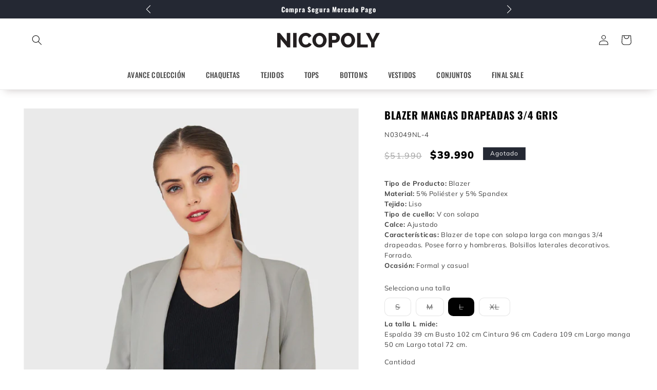

--- FILE ---
content_type: text/html; charset=utf-8
request_url: https://www.nicopoly.cl/products/blazer-mangas-drapeadas-3-4-gris-03049-4
body_size: 34002
content:
<!doctype html>
<html class="no-js" lang="es-CL">
  <head>
    <meta charset="utf-8">
    <meta http-equiv="X-UA-Compatible" content="IE=edge">
    <meta name="viewport" content="width=device-width,initial-scale=1">
    <meta name="theme-color" content="">
    <link rel="canonical" href="https://www.nicopoly.cl/products/blazer-mangas-drapeadas-3-4-gris-03049-4"><link rel="icon" type="image/png" href="//www.nicopoly.cl/cdn/shop/files/favi.png?crop=center&height=32&v=1692891713&width=32"><link rel="preconnect" href="https://fonts.shopifycdn.com" crossorigin><title>
      Blazer Mangas Drapeadas 3/4 Gris
 &ndash; Nicopoly</title>

    
      <meta name="description" content="Tipo de Producto: Blazer Material: 5% Poliéster y 5% Spandex Tejido: Liso Tipo de cuello: V con solapa Calce: Ajustado Características: Blazer de tope con solapa larga con mangas 3/4 drapeadas. Posee forro y hombreras. Bolsillos laterales decorativos. Forrado. Ocasión: Formal y casual">
    

    

<meta property="og:site_name" content="Nicopoly">
<meta property="og:url" content="https://www.nicopoly.cl/products/blazer-mangas-drapeadas-3-4-gris-03049-4">
<meta property="og:title" content="Blazer Mangas Drapeadas 3/4 Gris">
<meta property="og:type" content="product">
<meta property="og:description" content="Tipo de Producto: Blazer Material: 5% Poliéster y 5% Spandex Tejido: Liso Tipo de cuello: V con solapa Calce: Ajustado Características: Blazer de tope con solapa larga con mangas 3/4 drapeadas. Posee forro y hombreras. Bolsillos laterales decorativos. Forrado. Ocasión: Formal y casual"><meta property="og:image" content="http://www.nicopoly.cl/cdn/shop/files/p-n03049n-4-1-348a9741-7715-452a-baba-42a5f4399da1_2514b25c-743f-498c-aaef-ee39e49708e8.jpg?v=1734713983">
  <meta property="og:image:secure_url" content="https://www.nicopoly.cl/cdn/shop/files/p-n03049n-4-1-348a9741-7715-452a-baba-42a5f4399da1_2514b25c-743f-498c-aaef-ee39e49708e8.jpg?v=1734713983">
  <meta property="og:image:width" content="1000">
  <meta property="og:image:height" content="1500"><meta property="og:price:amount" content="39,990">
  <meta property="og:price:currency" content="CLP"><meta name="twitter:card" content="summary_large_image">
<meta name="twitter:title" content="Blazer Mangas Drapeadas 3/4 Gris">
<meta name="twitter:description" content="Tipo de Producto: Blazer Material: 5% Poliéster y 5% Spandex Tejido: Liso Tipo de cuello: V con solapa Calce: Ajustado Características: Blazer de tope con solapa larga con mangas 3/4 drapeadas. Posee forro y hombreras. Bolsillos laterales decorativos. Forrado. Ocasión: Formal y casual">


    <script src="//www.nicopoly.cl/cdn/shop/t/70/assets/constants.js?v=58251544750838685771768822952" defer="defer"></script>
    <script src="//www.nicopoly.cl/cdn/shop/t/70/assets/pubsub.js?v=158357773527763999511768822952" defer="defer"></script>
    <script src="//www.nicopoly.cl/cdn/shop/t/70/assets/global.js?v=122288283593213029181768822952" defer="defer"></script><script src="//www.nicopoly.cl/cdn/shop/t/70/assets/animations.js?v=114255849464433187621768822952" defer="defer"></script><script>window.performance && window.performance.mark && window.performance.mark('shopify.content_for_header.start');</script><meta name="google-site-verification" content="rzTUoZmyBQBbWEtSemBh2tHZ0qJQ0mF8A8njB4rbS7s">
<meta id="shopify-digital-wallet" name="shopify-digital-wallet" content="/79263400248/digital_wallets/dialog">
<link rel="alternate" type="application/json+oembed" href="https://www.nicopoly.cl/products/blazer-mangas-drapeadas-3-4-gris-03049-4.oembed">
<script async="async" src="/checkouts/internal/preloads.js?locale=es-CL"></script>
<script id="shopify-features" type="application/json">{"accessToken":"2d2e43fb378de3f5fd7dfd385df5f520","betas":["rich-media-storefront-analytics"],"domain":"www.nicopoly.cl","predictiveSearch":true,"shopId":79263400248,"locale":"es"}</script>
<script>var Shopify = Shopify || {};
Shopify.shop = "nicopolycl.myshopify.com";
Shopify.locale = "es-CL";
Shopify.currency = {"active":"CLP","rate":"1.0"};
Shopify.country = "CL";
Shopify.theme = {"name":"New In","id":184753586488,"schema_name":"Dawn","schema_version":"10.0.0","theme_store_id":null,"role":"main"};
Shopify.theme.handle = "null";
Shopify.theme.style = {"id":null,"handle":null};
Shopify.cdnHost = "www.nicopoly.cl/cdn";
Shopify.routes = Shopify.routes || {};
Shopify.routes.root = "/";</script>
<script type="module">!function(o){(o.Shopify=o.Shopify||{}).modules=!0}(window);</script>
<script>!function(o){function n(){var o=[];function n(){o.push(Array.prototype.slice.apply(arguments))}return n.q=o,n}var t=o.Shopify=o.Shopify||{};t.loadFeatures=n(),t.autoloadFeatures=n()}(window);</script>
<script id="shop-js-analytics" type="application/json">{"pageType":"product"}</script>
<script defer="defer" async type="module" src="//www.nicopoly.cl/cdn/shopifycloud/shop-js/modules/v2/client.init-shop-cart-sync_2Gr3Q33f.es.esm.js"></script>
<script defer="defer" async type="module" src="//www.nicopoly.cl/cdn/shopifycloud/shop-js/modules/v2/chunk.common_noJfOIa7.esm.js"></script>
<script defer="defer" async type="module" src="//www.nicopoly.cl/cdn/shopifycloud/shop-js/modules/v2/chunk.modal_Deo2FJQo.esm.js"></script>
<script type="module">
  await import("//www.nicopoly.cl/cdn/shopifycloud/shop-js/modules/v2/client.init-shop-cart-sync_2Gr3Q33f.es.esm.js");
await import("//www.nicopoly.cl/cdn/shopifycloud/shop-js/modules/v2/chunk.common_noJfOIa7.esm.js");
await import("//www.nicopoly.cl/cdn/shopifycloud/shop-js/modules/v2/chunk.modal_Deo2FJQo.esm.js");

  window.Shopify.SignInWithShop?.initShopCartSync?.({"fedCMEnabled":true,"windoidEnabled":true});

</script>
<script>(function() {
  var isLoaded = false;
  function asyncLoad() {
    if (isLoaded) return;
    isLoaded = true;
    var urls = ["\/\/swymv3free-01.azureedge.net\/code\/swym-shopify.js?shop=nicopolycl.myshopify.com"];
    for (var i = 0; i < urls.length; i++) {
      var s = document.createElement('script');
      s.type = 'text/javascript';
      s.async = true;
      s.src = urls[i];
      var x = document.getElementsByTagName('script')[0];
      x.parentNode.insertBefore(s, x);
    }
  };
  if(window.attachEvent) {
    window.attachEvent('onload', asyncLoad);
  } else {
    window.addEventListener('load', asyncLoad, false);
  }
})();</script>
<script id="__st">var __st={"a":79263400248,"offset":-10800,"reqid":"64d54e08-1bb3-41a2-a896-63edf9af5dd7-1769467897","pageurl":"www.nicopoly.cl\/products\/blazer-mangas-drapeadas-3-4-gris-03049-4","u":"1dfd3f8d9806","p":"product","rtyp":"product","rid":9020358656312};</script>
<script>window.ShopifyPaypalV4VisibilityTracking = true;</script>
<script id="captcha-bootstrap">!function(){'use strict';const t='contact',e='account',n='new_comment',o=[[t,t],['blogs',n],['comments',n],[t,'customer']],c=[[e,'customer_login'],[e,'guest_login'],[e,'recover_customer_password'],[e,'create_customer']],r=t=>t.map((([t,e])=>`form[action*='/${t}']:not([data-nocaptcha='true']) input[name='form_type'][value='${e}']`)).join(','),a=t=>()=>t?[...document.querySelectorAll(t)].map((t=>t.form)):[];function s(){const t=[...o],e=r(t);return a(e)}const i='password',u='form_key',d=['recaptcha-v3-token','g-recaptcha-response','h-captcha-response',i],f=()=>{try{return window.sessionStorage}catch{return}},m='__shopify_v',_=t=>t.elements[u];function p(t,e,n=!1){try{const o=window.sessionStorage,c=JSON.parse(o.getItem(e)),{data:r}=function(t){const{data:e,action:n}=t;return t[m]||n?{data:e,action:n}:{data:t,action:n}}(c);for(const[e,n]of Object.entries(r))t.elements[e]&&(t.elements[e].value=n);n&&o.removeItem(e)}catch(o){console.error('form repopulation failed',{error:o})}}const l='form_type',E='cptcha';function T(t){t.dataset[E]=!0}const w=window,h=w.document,L='Shopify',v='ce_forms',y='captcha';let A=!1;((t,e)=>{const n=(g='f06e6c50-85a8-45c8-87d0-21a2b65856fe',I='https://cdn.shopify.com/shopifycloud/storefront-forms-hcaptcha/ce_storefront_forms_captcha_hcaptcha.v1.5.2.iife.js',D={infoText:'Protegido por hCaptcha',privacyText:'Privacidad',termsText:'Términos'},(t,e,n)=>{const o=w[L][v],c=o.bindForm;if(c)return c(t,g,e,D).then(n);var r;o.q.push([[t,g,e,D],n]),r=I,A||(h.body.append(Object.assign(h.createElement('script'),{id:'captcha-provider',async:!0,src:r})),A=!0)});var g,I,D;w[L]=w[L]||{},w[L][v]=w[L][v]||{},w[L][v].q=[],w[L][y]=w[L][y]||{},w[L][y].protect=function(t,e){n(t,void 0,e),T(t)},Object.freeze(w[L][y]),function(t,e,n,w,h,L){const[v,y,A,g]=function(t,e,n){const i=e?o:[],u=t?c:[],d=[...i,...u],f=r(d),m=r(i),_=r(d.filter((([t,e])=>n.includes(e))));return[a(f),a(m),a(_),s()]}(w,h,L),I=t=>{const e=t.target;return e instanceof HTMLFormElement?e:e&&e.form},D=t=>v().includes(t);t.addEventListener('submit',(t=>{const e=I(t);if(!e)return;const n=D(e)&&!e.dataset.hcaptchaBound&&!e.dataset.recaptchaBound,o=_(e),c=g().includes(e)&&(!o||!o.value);(n||c)&&t.preventDefault(),c&&!n&&(function(t){try{if(!f())return;!function(t){const e=f();if(!e)return;const n=_(t);if(!n)return;const o=n.value;o&&e.removeItem(o)}(t);const e=Array.from(Array(32),(()=>Math.random().toString(36)[2])).join('');!function(t,e){_(t)||t.append(Object.assign(document.createElement('input'),{type:'hidden',name:u})),t.elements[u].value=e}(t,e),function(t,e){const n=f();if(!n)return;const o=[...t.querySelectorAll(`input[type='${i}']`)].map((({name:t})=>t)),c=[...d,...o],r={};for(const[a,s]of new FormData(t).entries())c.includes(a)||(r[a]=s);n.setItem(e,JSON.stringify({[m]:1,action:t.action,data:r}))}(t,e)}catch(e){console.error('failed to persist form',e)}}(e),e.submit())}));const S=(t,e)=>{t&&!t.dataset[E]&&(n(t,e.some((e=>e===t))),T(t))};for(const o of['focusin','change'])t.addEventListener(o,(t=>{const e=I(t);D(e)&&S(e,y())}));const B=e.get('form_key'),M=e.get(l),P=B&&M;t.addEventListener('DOMContentLoaded',(()=>{const t=y();if(P)for(const e of t)e.elements[l].value===M&&p(e,B);[...new Set([...A(),...v().filter((t=>'true'===t.dataset.shopifyCaptcha))])].forEach((e=>S(e,t)))}))}(h,new URLSearchParams(w.location.search),n,t,e,['guest_login'])})(!0,!0)}();</script>
<script integrity="sha256-4kQ18oKyAcykRKYeNunJcIwy7WH5gtpwJnB7kiuLZ1E=" data-source-attribution="shopify.loadfeatures" defer="defer" src="//www.nicopoly.cl/cdn/shopifycloud/storefront/assets/storefront/load_feature-a0a9edcb.js" crossorigin="anonymous"></script>
<script data-source-attribution="shopify.dynamic_checkout.dynamic.init">var Shopify=Shopify||{};Shopify.PaymentButton=Shopify.PaymentButton||{isStorefrontPortableWallets:!0,init:function(){window.Shopify.PaymentButton.init=function(){};var t=document.createElement("script");t.src="https://www.nicopoly.cl/cdn/shopifycloud/portable-wallets/latest/portable-wallets.es.js",t.type="module",document.head.appendChild(t)}};
</script>
<script data-source-attribution="shopify.dynamic_checkout.buyer_consent">
  function portableWalletsHideBuyerConsent(e){var t=document.getElementById("shopify-buyer-consent"),n=document.getElementById("shopify-subscription-policy-button");t&&n&&(t.classList.add("hidden"),t.setAttribute("aria-hidden","true"),n.removeEventListener("click",e))}function portableWalletsShowBuyerConsent(e){var t=document.getElementById("shopify-buyer-consent"),n=document.getElementById("shopify-subscription-policy-button");t&&n&&(t.classList.remove("hidden"),t.removeAttribute("aria-hidden"),n.addEventListener("click",e))}window.Shopify?.PaymentButton&&(window.Shopify.PaymentButton.hideBuyerConsent=portableWalletsHideBuyerConsent,window.Shopify.PaymentButton.showBuyerConsent=portableWalletsShowBuyerConsent);
</script>
<script data-source-attribution="shopify.dynamic_checkout.cart.bootstrap">document.addEventListener("DOMContentLoaded",(function(){function t(){return document.querySelector("shopify-accelerated-checkout-cart, shopify-accelerated-checkout")}if(t())Shopify.PaymentButton.init();else{new MutationObserver((function(e,n){t()&&(Shopify.PaymentButton.init(),n.disconnect())})).observe(document.body,{childList:!0,subtree:!0})}}));
</script>
<script id="sections-script" data-sections="header" defer="defer" src="//www.nicopoly.cl/cdn/shop/t/70/compiled_assets/scripts.js?v=4600"></script>
<script>window.performance && window.performance.mark && window.performance.mark('shopify.content_for_header.end');</script>


    <style data-shopify>
      @font-face {
  font-family: Muli;
  font-weight: 400;
  font-style: normal;
  font-display: swap;
  src: url("//www.nicopoly.cl/cdn/fonts/muli/muli_n4.e949947cfff05efcc994b2e2db40359a04fa9a92.woff2") format("woff2"),
       url("//www.nicopoly.cl/cdn/fonts/muli/muli_n4.35355e4a0c27c9bc94d9af3f9bcb586d8229277a.woff") format("woff");
}

      @font-face {
  font-family: Muli;
  font-weight: 700;
  font-style: normal;
  font-display: swap;
  src: url("//www.nicopoly.cl/cdn/fonts/muli/muli_n7.c8c44d0404947d89610714223e630c4cbe005587.woff2") format("woff2"),
       url("//www.nicopoly.cl/cdn/fonts/muli/muli_n7.4cbcffea6175d46b4d67e9408244a5b38c2ac568.woff") format("woff");
}

      @font-face {
  font-family: Muli;
  font-weight: 400;
  font-style: italic;
  font-display: swap;
  src: url("//www.nicopoly.cl/cdn/fonts/muli/muli_i4.c0a1ea800bab5884ab82e4eb25a6bd25121bd08c.woff2") format("woff2"),
       url("//www.nicopoly.cl/cdn/fonts/muli/muli_i4.a6c39b1b31d876de7f99b3646461aa87120de6ed.woff") format("woff");
}

      @font-face {
  font-family: Muli;
  font-weight: 700;
  font-style: italic;
  font-display: swap;
  src: url("//www.nicopoly.cl/cdn/fonts/muli/muli_i7.34eedbf231efa20bd065d55f6f71485730632c7b.woff2") format("woff2"),
       url("//www.nicopoly.cl/cdn/fonts/muli/muli_i7.2b4df846821493e68344d0b0212997d071bf38b7.woff") format("woff");
}

      @font-face {
  font-family: Oswald;
  font-weight: 700;
  font-style: normal;
  font-display: swap;
  src: url("//www.nicopoly.cl/cdn/fonts/oswald/oswald_n7.b3ba3d6f1b341d51018e3cfba146932b55221727.woff2") format("woff2"),
       url("//www.nicopoly.cl/cdn/fonts/oswald/oswald_n7.6cec6bed2bb070310ad90e19ea7a56b65fd83c0b.woff") format("woff");
}


      
        :root,
        .color-background-1 {
          --color-background: 255,255,255;
        
          --gradient-background: #ffffff;
        
        --color-foreground: 0,0,0;
        --color-shadow: 18,18,18;
        --color-button: 18,18,18;
        --color-button-text: 255,255,255;
        --color-secondary-button: 255,255,255;
        --color-secondary-button-text: 18,18,18;
        --color-link: 18,18,18;
        --color-badge-foreground: 0,0,0;
        --color-badge-background: 255,255,255;
        --color-badge-border: 0,0,0;
        --payment-terms-background-color: rgb(255 255 255);
      }
      
        
        .color-background-2 {
          --color-background: 255,255,255;
        
          --gradient-background: #ffffff;
        
        --color-foreground: 18,18,18;
        --color-shadow: 255,0,13;
        --color-button: 18,18,18;
        --color-button-text: 243,243,243;
        --color-secondary-button: 255,255,255;
        --color-secondary-button-text: 18,18,18;
        --color-link: 18,18,18;
        --color-badge-foreground: 18,18,18;
        --color-badge-background: 255,255,255;
        --color-badge-border: 18,18,18;
        --payment-terms-background-color: rgb(255 255 255);
      }
      
        
        .color-inverse {
          --color-background: 36,40,51;
        
          --gradient-background: #242833;
        
        --color-foreground: 255,255,255;
        --color-shadow: 18,18,18;
        --color-button: 255,255,255;
        --color-button-text: 0,0,0;
        --color-secondary-button: 36,40,51;
        --color-secondary-button-text: 255,255,255;
        --color-link: 255,255,255;
        --color-badge-foreground: 255,255,255;
        --color-badge-background: 36,40,51;
        --color-badge-border: 255,255,255;
        --payment-terms-background-color: rgb(36 40 51);
      }
      
        
        .color-accent-1 {
          --color-background: 18,18,18;
        
          --gradient-background: #121212;
        
        --color-foreground: 255,255,255;
        --color-shadow: 18,18,18;
        --color-button: 255,255,255;
        --color-button-text: 18,18,18;
        --color-secondary-button: 18,18,18;
        --color-secondary-button-text: 255,255,255;
        --color-link: 255,255,255;
        --color-badge-foreground: 255,255,255;
        --color-badge-background: 18,18,18;
        --color-badge-border: 255,255,255;
        --payment-terms-background-color: rgb(18 18 18);
      }
      
        
        .color-accent-2 {
          --color-background: 51,79,180;
        
          --gradient-background: #334fb4;
        
        --color-foreground: 255,255,255;
        --color-shadow: 18,18,18;
        --color-button: 255,255,255;
        --color-button-text: 51,79,180;
        --color-secondary-button: 51,79,180;
        --color-secondary-button-text: 255,255,255;
        --color-link: 255,255,255;
        --color-badge-foreground: 255,255,255;
        --color-badge-background: 51,79,180;
        --color-badge-border: 255,255,255;
        --payment-terms-background-color: rgb(51 79 180);
      }
      

      body, .color-background-1, .color-background-2, .color-inverse, .color-accent-1, .color-accent-2 {
        color: rgba(var(--color-foreground), 0.75);
        background-color: rgb(var(--color-background));
      }

      :root {
        --font-body-family: Muli, sans-serif;
        --font-body-family: var(--nicopoly-body-family);
        --font-body-style: normal;
        --font-body-weight: 400;
        --font-body-weight-bold: 700;

        --font-heading-family: Oswald, sans-serif;
        --font-heading-family: var(--nicopoly-heading-family);
        --font-heading-style: normal;
        --font-heading-weight: 700;

        --font-body-scale: 1.0;
        --font-heading-scale: 1.0;

        --media-padding: px;
        --media-border-opacity: 0.05;
        --media-border-width: 1px;
        --media-radius: 0px;
        --media-shadow-opacity: 0.0;
        --media-shadow-horizontal-offset: 0px;
        --media-shadow-vertical-offset: 4px;
        --media-shadow-blur-radius: 5px;
        --media-shadow-visible: 0;

        --page-width: 150rem;
        --page-width-margin: 0rem;

        --product-card-image-padding: 0.0rem;
        --product-card-corner-radius: 0.0rem;
        --product-card-text-alignment: left;
        --product-card-border-width: 0.0rem;
        --product-card-border-opacity: 0.1;
        --product-card-shadow-opacity: 0.0;
        --product-card-shadow-visible: 0;
        --product-card-shadow-horizontal-offset: 0.0rem;
        --product-card-shadow-vertical-offset: 0.4rem;
        --product-card-shadow-blur-radius: 0.5rem;

        --collection-card-image-padding: 0.0rem;
        --collection-card-corner-radius: 0.0rem;
        --collection-card-text-alignment: left;
        --collection-card-border-width: 0.0rem;
        --collection-card-border-opacity: 0.1;
        --collection-card-shadow-opacity: 0.0;
        --collection-card-shadow-visible: 0;
        --collection-card-shadow-horizontal-offset: 0.0rem;
        --collection-card-shadow-vertical-offset: 0.4rem;
        --collection-card-shadow-blur-radius: 0.5rem;

        --blog-card-image-padding: 0.0rem;
        --blog-card-corner-radius: 0.0rem;
        --blog-card-text-alignment: left;
        --blog-card-border-width: 0.0rem;
        --blog-card-border-opacity: 0.1;
        --blog-card-shadow-opacity: 0.0;
        --blog-card-shadow-visible: 0;
        --blog-card-shadow-horizontal-offset: 0.0rem;
        --blog-card-shadow-vertical-offset: 0.4rem;
        --blog-card-shadow-blur-radius: 0.5rem;

        --badge-corner-radius: 0.0rem;

        --popup-border-width: 1px;
        --popup-border-opacity: 0.1;
        --popup-corner-radius: 0px;
        --popup-shadow-opacity: 0.0;
        --popup-shadow-horizontal-offset: 0px;
        --popup-shadow-vertical-offset: 4px;
        --popup-shadow-blur-radius: 5px;

        --drawer-border-width: 1px;
        --drawer-border-opacity: 0.1;
        --drawer-shadow-opacity: 0.0;
        --drawer-shadow-horizontal-offset: 0px;
        --drawer-shadow-vertical-offset: 4px;
        --drawer-shadow-blur-radius: 5px;

        --spacing-sections-desktop: 4px;
        --spacing-sections-mobile: 4px;

        --grid-desktop-vertical-spacing: 8px;
        --grid-desktop-horizontal-spacing: 8px;
        --grid-mobile-vertical-spacing: 4px;
        --grid-mobile-horizontal-spacing: 4px;

        --text-boxes-border-opacity: 0.1;
        --text-boxes-border-width: 0px;
        --text-boxes-radius: 0px;
        --text-boxes-shadow-opacity: 0.0;
        --text-boxes-shadow-visible: 0;
        --text-boxes-shadow-horizontal-offset: 0px;
        --text-boxes-shadow-vertical-offset: 4px;
        --text-boxes-shadow-blur-radius: 5px;

        --buttons-radius: 0px;
        --buttons-radius-outset: 0px;
        --buttons-border-width: 1px;
        --buttons-border-opacity: 1.0;
        --buttons-shadow-opacity: 0.0;
        --buttons-shadow-visible: 0;
        --buttons-shadow-horizontal-offset: 0px;
        --buttons-shadow-vertical-offset: 4px;
        --buttons-shadow-blur-radius: 5px;
        --buttons-border-offset: 0px;

        --inputs-radius: 0px;
        --inputs-border-width: 1px;
        --inputs-border-opacity: 0.55;
        --inputs-shadow-opacity: 0.0;
        --inputs-shadow-horizontal-offset: 0px;
        --inputs-margin-offset: 0px;
        --inputs-shadow-vertical-offset: 4px;
        --inputs-shadow-blur-radius: 5px;
        --inputs-radius-outset: 0px;

        --variant-pills-radius: 10px;
        --variant-pills-border-width: 1px;
        --variant-pills-border-opacity: 0.55;
        --variant-pills-shadow-opacity: 0.0;
        --variant-pills-shadow-horizontal-offset: 0px;
        --variant-pills-shadow-vertical-offset: 4px;
        --variant-pills-shadow-blur-radius: 5px;
      }

      *,
      *::before,
      *::after {
        box-sizing: inherit;
      }

      html {
        box-sizing: border-box;
        font-size: calc(var(--font-body-scale) * 62.5%);
        height: 100%;
      }

      body {
        display: grid;
        grid-template-rows: auto auto 1fr auto;
        grid-template-columns: 100%;
        min-height: 100%;
        margin: 0;
        font-size: 1.5rem;
        letter-spacing: 0.06rem;
        line-height: calc(1 + 0.8 / var(--font-body-scale));
        font-family: var(--font-body-family);
        font-style: var(--font-body-style);
        font-weight: var(--font-body-weight);
      }

      @media screen and (min-width: 750px) {
        body {
          font-size: 1.6rem;
        }
      }
    </style>

    <link href="//www.nicopoly.cl/cdn/shop/t/70/assets/base.css?v=159447239173124968411768822952" rel="stylesheet" type="text/css" media="all" />
<link rel="preload" as="font" href="//www.nicopoly.cl/cdn/fonts/muli/muli_n4.e949947cfff05efcc994b2e2db40359a04fa9a92.woff2" type="font/woff2" crossorigin><link rel="preload" as="font" href="//www.nicopoly.cl/cdn/fonts/oswald/oswald_n7.b3ba3d6f1b341d51018e3cfba146932b55221727.woff2" type="font/woff2" crossorigin><link
        rel="stylesheet"
        href="//www.nicopoly.cl/cdn/shop/t/70/assets/component-predictive-search.css?v=53580724064618770021768822952"
        media="print"
        onload="this.media='all'"
      ><script>
      document.documentElement.className = document.documentElement.className.replace('no-js', 'js');
      if (Shopify.designMode) {
        document.documentElement.classList.add('shopify-design-mode');
      }
    </script>
  <link href="https://monorail-edge.shopifysvc.com" rel="dns-prefetch">
<script>(function(){if ("sendBeacon" in navigator && "performance" in window) {try {var session_token_from_headers = performance.getEntriesByType('navigation')[0].serverTiming.find(x => x.name == '_s').description;} catch {var session_token_from_headers = undefined;}var session_cookie_matches = document.cookie.match(/_shopify_s=([^;]*)/);var session_token_from_cookie = session_cookie_matches && session_cookie_matches.length === 2 ? session_cookie_matches[1] : "";var session_token = session_token_from_headers || session_token_from_cookie || "";function handle_abandonment_event(e) {var entries = performance.getEntries().filter(function(entry) {return /monorail-edge.shopifysvc.com/.test(entry.name);});if (!window.abandonment_tracked && entries.length === 0) {window.abandonment_tracked = true;var currentMs = Date.now();var navigation_start = performance.timing.navigationStart;var payload = {shop_id: 79263400248,url: window.location.href,navigation_start,duration: currentMs - navigation_start,session_token,page_type: "product"};window.navigator.sendBeacon("https://monorail-edge.shopifysvc.com/v1/produce", JSON.stringify({schema_id: "online_store_buyer_site_abandonment/1.1",payload: payload,metadata: {event_created_at_ms: currentMs,event_sent_at_ms: currentMs}}));}}window.addEventListener('pagehide', handle_abandonment_event);}}());</script>
<script id="web-pixels-manager-setup">(function e(e,d,r,n,o){if(void 0===o&&(o={}),!Boolean(null===(a=null===(i=window.Shopify)||void 0===i?void 0:i.analytics)||void 0===a?void 0:a.replayQueue)){var i,a;window.Shopify=window.Shopify||{};var t=window.Shopify;t.analytics=t.analytics||{};var s=t.analytics;s.replayQueue=[],s.publish=function(e,d,r){return s.replayQueue.push([e,d,r]),!0};try{self.performance.mark("wpm:start")}catch(e){}var l=function(){var e={modern:/Edge?\/(1{2}[4-9]|1[2-9]\d|[2-9]\d{2}|\d{4,})\.\d+(\.\d+|)|Firefox\/(1{2}[4-9]|1[2-9]\d|[2-9]\d{2}|\d{4,})\.\d+(\.\d+|)|Chrom(ium|e)\/(9{2}|\d{3,})\.\d+(\.\d+|)|(Maci|X1{2}).+ Version\/(15\.\d+|(1[6-9]|[2-9]\d|\d{3,})\.\d+)([,.]\d+|)( \(\w+\)|)( Mobile\/\w+|) Safari\/|Chrome.+OPR\/(9{2}|\d{3,})\.\d+\.\d+|(CPU[ +]OS|iPhone[ +]OS|CPU[ +]iPhone|CPU IPhone OS|CPU iPad OS)[ +]+(15[._]\d+|(1[6-9]|[2-9]\d|\d{3,})[._]\d+)([._]\d+|)|Android:?[ /-](13[3-9]|1[4-9]\d|[2-9]\d{2}|\d{4,})(\.\d+|)(\.\d+|)|Android.+Firefox\/(13[5-9]|1[4-9]\d|[2-9]\d{2}|\d{4,})\.\d+(\.\d+|)|Android.+Chrom(ium|e)\/(13[3-9]|1[4-9]\d|[2-9]\d{2}|\d{4,})\.\d+(\.\d+|)|SamsungBrowser\/([2-9]\d|\d{3,})\.\d+/,legacy:/Edge?\/(1[6-9]|[2-9]\d|\d{3,})\.\d+(\.\d+|)|Firefox\/(5[4-9]|[6-9]\d|\d{3,})\.\d+(\.\d+|)|Chrom(ium|e)\/(5[1-9]|[6-9]\d|\d{3,})\.\d+(\.\d+|)([\d.]+$|.*Safari\/(?![\d.]+ Edge\/[\d.]+$))|(Maci|X1{2}).+ Version\/(10\.\d+|(1[1-9]|[2-9]\d|\d{3,})\.\d+)([,.]\d+|)( \(\w+\)|)( Mobile\/\w+|) Safari\/|Chrome.+OPR\/(3[89]|[4-9]\d|\d{3,})\.\d+\.\d+|(CPU[ +]OS|iPhone[ +]OS|CPU[ +]iPhone|CPU IPhone OS|CPU iPad OS)[ +]+(10[._]\d+|(1[1-9]|[2-9]\d|\d{3,})[._]\d+)([._]\d+|)|Android:?[ /-](13[3-9]|1[4-9]\d|[2-9]\d{2}|\d{4,})(\.\d+|)(\.\d+|)|Mobile Safari.+OPR\/([89]\d|\d{3,})\.\d+\.\d+|Android.+Firefox\/(13[5-9]|1[4-9]\d|[2-9]\d{2}|\d{4,})\.\d+(\.\d+|)|Android.+Chrom(ium|e)\/(13[3-9]|1[4-9]\d|[2-9]\d{2}|\d{4,})\.\d+(\.\d+|)|Android.+(UC? ?Browser|UCWEB|U3)[ /]?(15\.([5-9]|\d{2,})|(1[6-9]|[2-9]\d|\d{3,})\.\d+)\.\d+|SamsungBrowser\/(5\.\d+|([6-9]|\d{2,})\.\d+)|Android.+MQ{2}Browser\/(14(\.(9|\d{2,})|)|(1[5-9]|[2-9]\d|\d{3,})(\.\d+|))(\.\d+|)|K[Aa][Ii]OS\/(3\.\d+|([4-9]|\d{2,})\.\d+)(\.\d+|)/},d=e.modern,r=e.legacy,n=navigator.userAgent;return n.match(d)?"modern":n.match(r)?"legacy":"unknown"}(),u="modern"===l?"modern":"legacy",c=(null!=n?n:{modern:"",legacy:""})[u],f=function(e){return[e.baseUrl,"/wpm","/b",e.hashVersion,"modern"===e.buildTarget?"m":"l",".js"].join("")}({baseUrl:d,hashVersion:r,buildTarget:u}),m=function(e){var d=e.version,r=e.bundleTarget,n=e.surface,o=e.pageUrl,i=e.monorailEndpoint;return{emit:function(e){var a=e.status,t=e.errorMsg,s=(new Date).getTime(),l=JSON.stringify({metadata:{event_sent_at_ms:s},events:[{schema_id:"web_pixels_manager_load/3.1",payload:{version:d,bundle_target:r,page_url:o,status:a,surface:n,error_msg:t},metadata:{event_created_at_ms:s}}]});if(!i)return console&&console.warn&&console.warn("[Web Pixels Manager] No Monorail endpoint provided, skipping logging."),!1;try{return self.navigator.sendBeacon.bind(self.navigator)(i,l)}catch(e){}var u=new XMLHttpRequest;try{return u.open("POST",i,!0),u.setRequestHeader("Content-Type","text/plain"),u.send(l),!0}catch(e){return console&&console.warn&&console.warn("[Web Pixels Manager] Got an unhandled error while logging to Monorail."),!1}}}}({version:r,bundleTarget:l,surface:e.surface,pageUrl:self.location.href,monorailEndpoint:e.monorailEndpoint});try{o.browserTarget=l,function(e){var d=e.src,r=e.async,n=void 0===r||r,o=e.onload,i=e.onerror,a=e.sri,t=e.scriptDataAttributes,s=void 0===t?{}:t,l=document.createElement("script"),u=document.querySelector("head"),c=document.querySelector("body");if(l.async=n,l.src=d,a&&(l.integrity=a,l.crossOrigin="anonymous"),s)for(var f in s)if(Object.prototype.hasOwnProperty.call(s,f))try{l.dataset[f]=s[f]}catch(e){}if(o&&l.addEventListener("load",o),i&&l.addEventListener("error",i),u)u.appendChild(l);else{if(!c)throw new Error("Did not find a head or body element to append the script");c.appendChild(l)}}({src:f,async:!0,onload:function(){if(!function(){var e,d;return Boolean(null===(d=null===(e=window.Shopify)||void 0===e?void 0:e.analytics)||void 0===d?void 0:d.initialized)}()){var d=window.webPixelsManager.init(e)||void 0;if(d){var r=window.Shopify.analytics;r.replayQueue.forEach((function(e){var r=e[0],n=e[1],o=e[2];d.publishCustomEvent(r,n,o)})),r.replayQueue=[],r.publish=d.publishCustomEvent,r.visitor=d.visitor,r.initialized=!0}}},onerror:function(){return m.emit({status:"failed",errorMsg:"".concat(f," has failed to load")})},sri:function(e){var d=/^sha384-[A-Za-z0-9+/=]+$/;return"string"==typeof e&&d.test(e)}(c)?c:"",scriptDataAttributes:o}),m.emit({status:"loading"})}catch(e){m.emit({status:"failed",errorMsg:(null==e?void 0:e.message)||"Unknown error"})}}})({shopId: 79263400248,storefrontBaseUrl: "https://www.nicopoly.cl",extensionsBaseUrl: "https://extensions.shopifycdn.com/cdn/shopifycloud/web-pixels-manager",monorailEndpoint: "https://monorail-edge.shopifysvc.com/unstable/produce_batch",surface: "storefront-renderer",enabledBetaFlags: ["2dca8a86"],webPixelsConfigList: [{"id":"1523646776","configuration":"{\"pixelCode\":\"D1F4ENRC77U9NQ0HQPR0\"}","eventPayloadVersion":"v1","runtimeContext":"STRICT","scriptVersion":"22e92c2ad45662f435e4801458fb78cc","type":"APP","apiClientId":4383523,"privacyPurposes":["ANALYTICS","MARKETING","SALE_OF_DATA"],"dataSharingAdjustments":{"protectedCustomerApprovalScopes":["read_customer_address","read_customer_email","read_customer_name","read_customer_personal_data","read_customer_phone"]}},{"id":"761332024","configuration":"{\"config\":\"{\\\"google_tag_ids\\\":[\\\"G-1TC2ZK9GH7\\\",\\\"AW-10975683731\\\",\\\"GT-NGSFBGW\\\"],\\\"target_country\\\":\\\"CL\\\",\\\"gtag_events\\\":[{\\\"type\\\":\\\"begin_checkout\\\",\\\"action_label\\\":[\\\"G-1TC2ZK9GH7\\\",\\\"AW-10975683731\\\/kz9nCIeWxdsYEJPJzvEo\\\"]},{\\\"type\\\":\\\"search\\\",\\\"action_label\\\":[\\\"G-1TC2ZK9GH7\\\",\\\"AW-10975683731\\\/YMASCIGWxdsYEJPJzvEo\\\"]},{\\\"type\\\":\\\"view_item\\\",\\\"action_label\\\":[\\\"G-1TC2ZK9GH7\\\",\\\"AW-10975683731\\\/a7XFCP6VxdsYEJPJzvEo\\\",\\\"MC-WLWXZCE53C\\\"]},{\\\"type\\\":\\\"purchase\\\",\\\"action_label\\\":[\\\"G-1TC2ZK9GH7\\\",\\\"AW-10975683731\\\/ZcmkCPiVxdsYEJPJzvEo\\\",\\\"MC-WLWXZCE53C\\\"]},{\\\"type\\\":\\\"page_view\\\",\\\"action_label\\\":[\\\"G-1TC2ZK9GH7\\\",\\\"AW-10975683731\\\/nI_SCPuVxdsYEJPJzvEo\\\",\\\"MC-WLWXZCE53C\\\"]},{\\\"type\\\":\\\"add_payment_info\\\",\\\"action_label\\\":[\\\"G-1TC2ZK9GH7\\\",\\\"AW-10975683731\\\/HZgHCIqWxdsYEJPJzvEo\\\"]},{\\\"type\\\":\\\"add_to_cart\\\",\\\"action_label\\\":[\\\"G-1TC2ZK9GH7\\\",\\\"AW-10975683731\\\/M6yFCISWxdsYEJPJzvEo\\\"]}],\\\"enable_monitoring_mode\\\":false}\"}","eventPayloadVersion":"v1","runtimeContext":"OPEN","scriptVersion":"b2a88bafab3e21179ed38636efcd8a93","type":"APP","apiClientId":1780363,"privacyPurposes":[],"dataSharingAdjustments":{"protectedCustomerApprovalScopes":["read_customer_address","read_customer_email","read_customer_name","read_customer_personal_data","read_customer_phone"]}},{"id":"451510584","configuration":"{\"tagID\":\"2612966584112\"}","eventPayloadVersion":"v1","runtimeContext":"STRICT","scriptVersion":"18031546ee651571ed29edbe71a3550b","type":"APP","apiClientId":3009811,"privacyPurposes":["ANALYTICS","MARKETING","SALE_OF_DATA"],"dataSharingAdjustments":{"protectedCustomerApprovalScopes":["read_customer_address","read_customer_email","read_customer_name","read_customer_personal_data","read_customer_phone"]}},{"id":"335511864","configuration":"{\"pixel_id\":\"194773910279671\",\"pixel_type\":\"facebook_pixel\",\"metaapp_system_user_token\":\"-\"}","eventPayloadVersion":"v1","runtimeContext":"OPEN","scriptVersion":"ca16bc87fe92b6042fbaa3acc2fbdaa6","type":"APP","apiClientId":2329312,"privacyPurposes":["ANALYTICS","MARKETING","SALE_OF_DATA"],"dataSharingAdjustments":{"protectedCustomerApprovalScopes":["read_customer_address","read_customer_email","read_customer_name","read_customer_personal_data","read_customer_phone"]}},{"id":"shopify-app-pixel","configuration":"{}","eventPayloadVersion":"v1","runtimeContext":"STRICT","scriptVersion":"0450","apiClientId":"shopify-pixel","type":"APP","privacyPurposes":["ANALYTICS","MARKETING"]},{"id":"shopify-custom-pixel","eventPayloadVersion":"v1","runtimeContext":"LAX","scriptVersion":"0450","apiClientId":"shopify-pixel","type":"CUSTOM","privacyPurposes":["ANALYTICS","MARKETING"]}],isMerchantRequest: false,initData: {"shop":{"name":"Nicopoly","paymentSettings":{"currencyCode":"CLP"},"myshopifyDomain":"nicopolycl.myshopify.com","countryCode":"CL","storefrontUrl":"https:\/\/www.nicopoly.cl"},"customer":null,"cart":null,"checkout":null,"productVariants":[{"price":{"amount":39990.0,"currencyCode":"CLP"},"product":{"title":"Blazer Mangas Drapeadas 3\/4 Gris","vendor":"Nicopoly","id":"9020358656312","untranslatedTitle":"Blazer Mangas Drapeadas 3\/4 Gris","url":"\/products\/blazer-mangas-drapeadas-3-4-gris-03049-4","type":"Blazer"},"id":"47928417517880","image":{"src":"\/\/www.nicopoly.cl\/cdn\/shop\/files\/p-n03049n-4-1-348a9741-7715-452a-baba-42a5f4399da1_2514b25c-743f-498c-aaef-ee39e49708e8.jpg?v=1734713983"},"sku":"N03049NL-4","title":"L","untranslatedTitle":"L"},{"price":{"amount":39990.0,"currencyCode":"CLP"},"product":{"title":"Blazer Mangas Drapeadas 3\/4 Gris","vendor":"Nicopoly","id":"9020358656312","untranslatedTitle":"Blazer Mangas Drapeadas 3\/4 Gris","url":"\/products\/blazer-mangas-drapeadas-3-4-gris-03049-4","type":"Blazer"},"id":"47928417550648","image":{"src":"\/\/www.nicopoly.cl\/cdn\/shop\/files\/p-n03049n-4-1-348a9741-7715-452a-baba-42a5f4399da1_2514b25c-743f-498c-aaef-ee39e49708e8.jpg?v=1734713983"},"sku":"N03049NS-4","title":"S","untranslatedTitle":"S"},{"price":{"amount":39990.0,"currencyCode":"CLP"},"product":{"title":"Blazer Mangas Drapeadas 3\/4 Gris","vendor":"Nicopoly","id":"9020358656312","untranslatedTitle":"Blazer Mangas Drapeadas 3\/4 Gris","url":"\/products\/blazer-mangas-drapeadas-3-4-gris-03049-4","type":"Blazer"},"id":"47928417583416","image":{"src":"\/\/www.nicopoly.cl\/cdn\/shop\/files\/p-n03049n-4-1-348a9741-7715-452a-baba-42a5f4399da1_2514b25c-743f-498c-aaef-ee39e49708e8.jpg?v=1734713983"},"sku":"N03049NXL-4","title":"XL","untranslatedTitle":"XL"},{"price":{"amount":39990.0,"currencyCode":"CLP"},"product":{"title":"Blazer Mangas Drapeadas 3\/4 Gris","vendor":"Nicopoly","id":"9020358656312","untranslatedTitle":"Blazer Mangas Drapeadas 3\/4 Gris","url":"\/products\/blazer-mangas-drapeadas-3-4-gris-03049-4","type":"Blazer"},"id":"47928417616184","image":{"src":"\/\/www.nicopoly.cl\/cdn\/shop\/files\/p-n03049n-4-1-348a9741-7715-452a-baba-42a5f4399da1_2514b25c-743f-498c-aaef-ee39e49708e8.jpg?v=1734713983"},"sku":"N03049NM-4","title":"M","untranslatedTitle":"M"}],"purchasingCompany":null},},"https://www.nicopoly.cl/cdn","fcfee988w5aeb613cpc8e4bc33m6693e112",{"modern":"","legacy":""},{"shopId":"79263400248","storefrontBaseUrl":"https:\/\/www.nicopoly.cl","extensionBaseUrl":"https:\/\/extensions.shopifycdn.com\/cdn\/shopifycloud\/web-pixels-manager","surface":"storefront-renderer","enabledBetaFlags":"[\"2dca8a86\"]","isMerchantRequest":"false","hashVersion":"fcfee988w5aeb613cpc8e4bc33m6693e112","publish":"custom","events":"[[\"page_viewed\",{}],[\"product_viewed\",{\"productVariant\":{\"price\":{\"amount\":39990.0,\"currencyCode\":\"CLP\"},\"product\":{\"title\":\"Blazer Mangas Drapeadas 3\/4 Gris\",\"vendor\":\"Nicopoly\",\"id\":\"9020358656312\",\"untranslatedTitle\":\"Blazer Mangas Drapeadas 3\/4 Gris\",\"url\":\"\/products\/blazer-mangas-drapeadas-3-4-gris-03049-4\",\"type\":\"Blazer\"},\"id\":\"47928417517880\",\"image\":{\"src\":\"\/\/www.nicopoly.cl\/cdn\/shop\/files\/p-n03049n-4-1-348a9741-7715-452a-baba-42a5f4399da1_2514b25c-743f-498c-aaef-ee39e49708e8.jpg?v=1734713983\"},\"sku\":\"N03049NL-4\",\"title\":\"L\",\"untranslatedTitle\":\"L\"}}]]"});</script><script>
  window.ShopifyAnalytics = window.ShopifyAnalytics || {};
  window.ShopifyAnalytics.meta = window.ShopifyAnalytics.meta || {};
  window.ShopifyAnalytics.meta.currency = 'CLP';
  var meta = {"product":{"id":9020358656312,"gid":"gid:\/\/shopify\/Product\/9020358656312","vendor":"Nicopoly","type":"Blazer","handle":"blazer-mangas-drapeadas-3-4-gris-03049-4","variants":[{"id":47928417517880,"price":3999000,"name":"Blazer Mangas Drapeadas 3\/4 Gris - L","public_title":"L","sku":"N03049NL-4"},{"id":47928417550648,"price":3999000,"name":"Blazer Mangas Drapeadas 3\/4 Gris - S","public_title":"S","sku":"N03049NS-4"},{"id":47928417583416,"price":3999000,"name":"Blazer Mangas Drapeadas 3\/4 Gris - XL","public_title":"XL","sku":"N03049NXL-4"},{"id":47928417616184,"price":3999000,"name":"Blazer Mangas Drapeadas 3\/4 Gris - M","public_title":"M","sku":"N03049NM-4"}],"remote":false},"page":{"pageType":"product","resourceType":"product","resourceId":9020358656312,"requestId":"64d54e08-1bb3-41a2-a896-63edf9af5dd7-1769467897"}};
  for (var attr in meta) {
    window.ShopifyAnalytics.meta[attr] = meta[attr];
  }
</script>
<script class="analytics">
  (function () {
    var customDocumentWrite = function(content) {
      var jquery = null;

      if (window.jQuery) {
        jquery = window.jQuery;
      } else if (window.Checkout && window.Checkout.$) {
        jquery = window.Checkout.$;
      }

      if (jquery) {
        jquery('body').append(content);
      }
    };

    var hasLoggedConversion = function(token) {
      if (token) {
        return document.cookie.indexOf('loggedConversion=' + token) !== -1;
      }
      return false;
    }

    var setCookieIfConversion = function(token) {
      if (token) {
        var twoMonthsFromNow = new Date(Date.now());
        twoMonthsFromNow.setMonth(twoMonthsFromNow.getMonth() + 2);

        document.cookie = 'loggedConversion=' + token + '; expires=' + twoMonthsFromNow;
      }
    }

    var trekkie = window.ShopifyAnalytics.lib = window.trekkie = window.trekkie || [];
    if (trekkie.integrations) {
      return;
    }
    trekkie.methods = [
      'identify',
      'page',
      'ready',
      'track',
      'trackForm',
      'trackLink'
    ];
    trekkie.factory = function(method) {
      return function() {
        var args = Array.prototype.slice.call(arguments);
        args.unshift(method);
        trekkie.push(args);
        return trekkie;
      };
    };
    for (var i = 0; i < trekkie.methods.length; i++) {
      var key = trekkie.methods[i];
      trekkie[key] = trekkie.factory(key);
    }
    trekkie.load = function(config) {
      trekkie.config = config || {};
      trekkie.config.initialDocumentCookie = document.cookie;
      var first = document.getElementsByTagName('script')[0];
      var script = document.createElement('script');
      script.type = 'text/javascript';
      script.onerror = function(e) {
        var scriptFallback = document.createElement('script');
        scriptFallback.type = 'text/javascript';
        scriptFallback.onerror = function(error) {
                var Monorail = {
      produce: function produce(monorailDomain, schemaId, payload) {
        var currentMs = new Date().getTime();
        var event = {
          schema_id: schemaId,
          payload: payload,
          metadata: {
            event_created_at_ms: currentMs,
            event_sent_at_ms: currentMs
          }
        };
        return Monorail.sendRequest("https://" + monorailDomain + "/v1/produce", JSON.stringify(event));
      },
      sendRequest: function sendRequest(endpointUrl, payload) {
        // Try the sendBeacon API
        if (window && window.navigator && typeof window.navigator.sendBeacon === 'function' && typeof window.Blob === 'function' && !Monorail.isIos12()) {
          var blobData = new window.Blob([payload], {
            type: 'text/plain'
          });

          if (window.navigator.sendBeacon(endpointUrl, blobData)) {
            return true;
          } // sendBeacon was not successful

        } // XHR beacon

        var xhr = new XMLHttpRequest();

        try {
          xhr.open('POST', endpointUrl);
          xhr.setRequestHeader('Content-Type', 'text/plain');
          xhr.send(payload);
        } catch (e) {
          console.log(e);
        }

        return false;
      },
      isIos12: function isIos12() {
        return window.navigator.userAgent.lastIndexOf('iPhone; CPU iPhone OS 12_') !== -1 || window.navigator.userAgent.lastIndexOf('iPad; CPU OS 12_') !== -1;
      }
    };
    Monorail.produce('monorail-edge.shopifysvc.com',
      'trekkie_storefront_load_errors/1.1',
      {shop_id: 79263400248,
      theme_id: 184753586488,
      app_name: "storefront",
      context_url: window.location.href,
      source_url: "//www.nicopoly.cl/cdn/s/trekkie.storefront.a804e9514e4efded663580eddd6991fcc12b5451.min.js"});

        };
        scriptFallback.async = true;
        scriptFallback.src = '//www.nicopoly.cl/cdn/s/trekkie.storefront.a804e9514e4efded663580eddd6991fcc12b5451.min.js';
        first.parentNode.insertBefore(scriptFallback, first);
      };
      script.async = true;
      script.src = '//www.nicopoly.cl/cdn/s/trekkie.storefront.a804e9514e4efded663580eddd6991fcc12b5451.min.js';
      first.parentNode.insertBefore(script, first);
    };
    trekkie.load(
      {"Trekkie":{"appName":"storefront","development":false,"defaultAttributes":{"shopId":79263400248,"isMerchantRequest":null,"themeId":184753586488,"themeCityHash":"14750180901956099066","contentLanguage":"es-CL","currency":"CLP","eventMetadataId":"fece1ed0-cf7b-4cf7-886f-615c1886b68f"},"isServerSideCookieWritingEnabled":true,"monorailRegion":"shop_domain","enabledBetaFlags":["65f19447"]},"Session Attribution":{},"S2S":{"facebookCapiEnabled":true,"source":"trekkie-storefront-renderer","apiClientId":580111}}
    );

    var loaded = false;
    trekkie.ready(function() {
      if (loaded) return;
      loaded = true;

      window.ShopifyAnalytics.lib = window.trekkie;

      var originalDocumentWrite = document.write;
      document.write = customDocumentWrite;
      try { window.ShopifyAnalytics.merchantGoogleAnalytics.call(this); } catch(error) {};
      document.write = originalDocumentWrite;

      window.ShopifyAnalytics.lib.page(null,{"pageType":"product","resourceType":"product","resourceId":9020358656312,"requestId":"64d54e08-1bb3-41a2-a896-63edf9af5dd7-1769467897","shopifyEmitted":true});

      var match = window.location.pathname.match(/checkouts\/(.+)\/(thank_you|post_purchase)/)
      var token = match? match[1]: undefined;
      if (!hasLoggedConversion(token)) {
        setCookieIfConversion(token);
        window.ShopifyAnalytics.lib.track("Viewed Product",{"currency":"CLP","variantId":47928417517880,"productId":9020358656312,"productGid":"gid:\/\/shopify\/Product\/9020358656312","name":"Blazer Mangas Drapeadas 3\/4 Gris - L","price":"39990","sku":"N03049NL-4","brand":"Nicopoly","variant":"L","category":"Blazer","nonInteraction":true,"remote":false},undefined,undefined,{"shopifyEmitted":true});
      window.ShopifyAnalytics.lib.track("monorail:\/\/trekkie_storefront_viewed_product\/1.1",{"currency":"CLP","variantId":47928417517880,"productId":9020358656312,"productGid":"gid:\/\/shopify\/Product\/9020358656312","name":"Blazer Mangas Drapeadas 3\/4 Gris - L","price":"39990","sku":"N03049NL-4","brand":"Nicopoly","variant":"L","category":"Blazer","nonInteraction":true,"remote":false,"referer":"https:\/\/www.nicopoly.cl\/products\/blazer-mangas-drapeadas-3-4-gris-03049-4"});
      }
    });


        var eventsListenerScript = document.createElement('script');
        eventsListenerScript.async = true;
        eventsListenerScript.src = "//www.nicopoly.cl/cdn/shopifycloud/storefront/assets/shop_events_listener-3da45d37.js";
        document.getElementsByTagName('head')[0].appendChild(eventsListenerScript);

})();</script>
<script
  defer
  src="https://www.nicopoly.cl/cdn/shopifycloud/perf-kit/shopify-perf-kit-3.0.4.min.js"
  data-application="storefront-renderer"
  data-shop-id="79263400248"
  data-render-region="gcp-us-east1"
  data-page-type="product"
  data-theme-instance-id="184753586488"
  data-theme-name="Dawn"
  data-theme-version="10.0.0"
  data-monorail-region="shop_domain"
  data-resource-timing-sampling-rate="10"
  data-shs="true"
  data-shs-beacon="true"
  data-shs-export-with-fetch="true"
  data-shs-logs-sample-rate="1"
  data-shs-beacon-endpoint="https://www.nicopoly.cl/api/collect"
></script>
</head>

  <body class="gradient animate--hover-default">
    <a class="skip-to-content-link button visually-hidden" href="#MainContent">
      Ir directamente al contenido
    </a><!-- BEGIN sections: header-group -->
<div id="shopify-section-sections--26238274535736__603e625f-e106-462c-a580-719dc9ae314f" class="shopify-section shopify-section-group-header-group"><style>
  .multiannouncement-width {
      max-width: calc(var(--page-width)/2);
      margin: 0 auto;
      padding: 0 1.5rem;
      overflow: hidden;
      position: relative;
  }
</style>

<div
  id="pivot-multiannouncement-bar"
  class="announcement-bar color-inverse center gradient swiper"
  role="region"
  
>
  <div class="multiannouncement-width">
    <div id="pivot-multiannouncement-bar--sections--26238274535736__603e625f-e106-462c-a580-719dc9ae314f">
      <div class="swiper-wrapper"><div class="swiper-slide"><p class="announcement-bar__message  h5"><span class="admin-added-icon">
                    
                  </span>Compra Segura <strong>Mercado Pago</strong>
</p></div><div class="swiper-slide"><p class="announcement-bar__message  h5"><span class="admin-added-icon">
                    
                  </span><strong>Despacho gratis</strong> sobre $70.000 en RM exclusivo Bluexpress
</p></div></div>
      <div class="swiper-button-next"></div>
      <div class="swiper-button-prev"></div>
      <div class="swiper-pagination"></div>
    </div>
  </div>
</div><link rel="stylesheet" href="https://cdn.jsdelivr.net/npm/swiper@10/swiper-bundle.min.css" defer>
  <script src="//cdn.jsdelivr.net/npm/swiper@10/swiper-bundle.min.js" defer></script>
  <script>
    document.addEventListener( 'DOMContentLoaded', function() {
      var swiper = new Swiper("#pivot-multiannouncement-bar--sections--26238274535736__603e625f-e106-462c-a580-719dc9ae314f", {
          slidesPerView: 1,
          spaceBetween: 30,
          centeredSlides: true,
          loop: true,
          autoplay: {
            delay: 3000,
            disableOnInteraction: false,
          },
          disableOnInteraction: true, 
          navigation: {
            nextEl: ".swiper-button-next",
                prevEl: ".swiper-button-prev",
            },
          });
    });
  </script><link href="//www.nicopoly.cl/cdn/shop/t/70/assets/section-multiannouncement-bar.css?v=10690343167534834781768822952" rel="stylesheet" type="text/css" media="all" />

</div><div id="shopify-section-sections--26238274535736__header" class="shopify-section shopify-section-group-header-group section-header"><link rel="stylesheet" href="//www.nicopoly.cl/cdn/shop/t/70/assets/component-list-menu.css?v=151968516119678728991768822952" media="print" onload="this.media='all'">
<link rel="stylesheet" href="//www.nicopoly.cl/cdn/shop/t/70/assets/component-search.css?v=130382253973794904871768822952" media="print" onload="this.media='all'">
<link rel="stylesheet" href="//www.nicopoly.cl/cdn/shop/t/70/assets/component-menu-drawer.css?v=160161990486659892291768822952" media="print" onload="this.media='all'">
<link rel="stylesheet" href="//www.nicopoly.cl/cdn/shop/t/70/assets/component-cart-notification.css?v=54116361853792938221768822952" media="print" onload="this.media='all'">
<link rel="stylesheet" href="//www.nicopoly.cl/cdn/shop/t/70/assets/component-cart-items.css?v=4628327769354762111768822952" media="print" onload="this.media='all'"><link rel="stylesheet" href="//www.nicopoly.cl/cdn/shop/t/70/assets/component-price.css?v=25847063011474801911768822952" media="print" onload="this.media='all'">
  <link rel="stylesheet" href="//www.nicopoly.cl/cdn/shop/t/70/assets/component-loading-overlay.css?v=43236910203777044501768822952" media="print" onload="this.media='all'"><noscript><link href="//www.nicopoly.cl/cdn/shop/t/70/assets/component-list-menu.css?v=151968516119678728991768822952" rel="stylesheet" type="text/css" media="all" /></noscript>
<noscript><link href="//www.nicopoly.cl/cdn/shop/t/70/assets/component-search.css?v=130382253973794904871768822952" rel="stylesheet" type="text/css" media="all" /></noscript>
<noscript><link href="//www.nicopoly.cl/cdn/shop/t/70/assets/component-menu-drawer.css?v=160161990486659892291768822952" rel="stylesheet" type="text/css" media="all" /></noscript>
<noscript><link href="//www.nicopoly.cl/cdn/shop/t/70/assets/component-cart-notification.css?v=54116361853792938221768822952" rel="stylesheet" type="text/css" media="all" /></noscript>
<noscript><link href="//www.nicopoly.cl/cdn/shop/t/70/assets/component-cart-items.css?v=4628327769354762111768822952" rel="stylesheet" type="text/css" media="all" /></noscript>

<style>
  header-drawer {
    justify-self: start;
    margin-left: -1.2rem;
  }@media screen and (min-width: 990px) {
      header-drawer {
        display: none;
      }
    }.menu-drawer-container {
    display: flex;
  }

  .list-menu {
    list-style: none;
    padding: 0;
    margin: 0;
  }

  .list-menu--inline {
    display: inline-flex;
    flex-wrap: wrap;
  }

  summary.list-menu__item {
    padding-right: 2.7rem;
  }

  .list-menu__item {
    display: flex;
    align-items: center;
    line-height: calc(1 + 0.3 / var(--font-body-scale));
  }

  .list-menu__item--link {
    text-decoration: none;
    padding-bottom: 1rem;
    padding-top: 1rem;
    line-height: calc(1 + 0.8 / var(--font-body-scale));
  }

  @media screen and (min-width: 750px) {
    .list-menu__item--link {
      padding-bottom: 0.5rem;
      padding-top: 0.5rem;
    }
  }

</style><style data-shopify>.header {
    padding-top: 10px;
    padding-bottom: 10px;
  }

  .section-header {
    position: sticky; /* This is for fixing a Safari z-index issue. PR #2147 */
    margin-bottom: 0px;
  }

  @media screen and (min-width: 750px) {
    .section-header {
      margin-bottom: 0px;
    }
  }

  @media screen and (min-width: 990px) {
    .header {
      padding-top: 20px;
      padding-bottom: 20px;
    }
  }</style><script src="//www.nicopoly.cl/cdn/shop/t/70/assets/details-disclosure.js?v=13653116266235556501768822952" defer="defer"></script>
<script src="//www.nicopoly.cl/cdn/shop/t/70/assets/details-modal.js?v=18213497261133597411768822952" defer="defer"></script>
<script src="//www.nicopoly.cl/cdn/shop/t/70/assets/cart-notification.js?v=133508293167896966491768822952" defer="defer"></script>
<script src="//www.nicopoly.cl/cdn/shop/t/70/assets/search-form.js?v=133129549252120666541768822952" defer="defer"></script><svg xmlns="http://www.w3.org/2000/svg" class="hidden">
  <symbol id="icon-search" viewbox="0 0 18 19" fill="none">
    <path fill-rule="evenodd" clip-rule="evenodd" d="M11.03 11.68A5.784 5.784 0 112.85 3.5a5.784 5.784 0 018.18 8.18zm.26 1.12a6.78 6.78 0 11.72-.7l5.4 5.4a.5.5 0 11-.71.7l-5.41-5.4z" fill="currentColor"/>
  </symbol>

  <symbol id="icon-reset" class="icon icon-close"  fill="none" viewBox="0 0 18 18" stroke="currentColor">
    <circle r="8.5" cy="9" cx="9" stroke-opacity="0.2"/>
    <path d="M6.82972 6.82915L1.17193 1.17097" stroke-linecap="round" stroke-linejoin="round" transform="translate(5 5)"/>
    <path d="M1.22896 6.88502L6.77288 1.11523" stroke-linecap="round" stroke-linejoin="round" transform="translate(5 5)"/>
  </symbol>

  <symbol id="icon-close" class="icon icon-close" fill="none" viewBox="0 0 18 17">
    <path d="M.865 15.978a.5.5 0 00.707.707l7.433-7.431 7.579 7.282a.501.501 0 00.846-.37.5.5 0 00-.153-.351L9.712 8.546l7.417-7.416a.5.5 0 10-.707-.708L8.991 7.853 1.413.573a.5.5 0 10-.693.72l7.563 7.268-7.418 7.417z" fill="currentColor">
  </symbol>
</svg><sticky-header data-sticky-type="on-scroll-up" class="header-wrapper color-background-2 gradient header-wrapper--border-bottom"><header class="header header--middle-center header--mobile-center page-width header--has-menu header--has-social header--has-account">
    <div class="header__icons header__icon-search">
      

<details-modal class="header__search">
  <details>
    <summary class="header__icon header__icon--search header__icon--summary focus-inset modal__toggle" aria-haspopup="dialog" aria-label="Búsqueda">
      <span>
        <svg class="modal__toggle-open icon icon-search" aria-hidden="true" focusable="false">
          <use href="#icon-search">
        </svg>
        <svg class="modal__toggle-close icon icon-close" aria-hidden="true" focusable="false">
          <use href="#icon-close">
        </svg>
      </span>
      <span class="header-search-text medium-hide small-hide">¿Que estas buscando?</span>
    </summary>
    
    <div class="search-modal modal__content gradient" role="dialog" aria-modal="true" aria-label="Búsqueda">
      <div class="modal-overlay"></div>
      <div class="search-modal__content search-modal__content-bottom" tabindex="-1"><predictive-search class="search-modal__form" data-loading-text="Cargando..."><form action="/search" method="get" role="search" class="search search-modal__form">
              <div class="field">
                <input class="search__input field__input"
                  id="Search-In-Modal"
                  type="search"
                  name="q"
                  value=""
                  placeholder="Buscar en toda la tienda"role="combobox"
                    aria-expanded="false"
                    aria-owns="predictive-search-results"
                    aria-controls="predictive-search-results"
                    aria-haspopup="listbox"
                    aria-autocomplete="list"
                    autocorrect="off"
                    autocomplete="off"
                    autocapitalize="off"
                    spellcheck="false">
                <label class="field__label" for="Search-In-Modal">Buscar en toda la tienda</label>
                <input type="hidden" name="options[prefix]" value="last">
                <button type="reset" class="reset__button field__button hidden" aria-label="Borrar término de búsqueda">
                  <svg class="icon icon-close" aria-hidden="true" focusable="false">
                    <use xlink:href="#icon-reset">
                  </svg>
                </button>
                <button class="search__button field__button" aria-label="Buscar en toda la tienda">
                  <svg class="icon icon-search" aria-hidden="true" focusable="false">
                    <use href="#icon-search">
                  </svg>
                </button>
              </div><div class="predictive-search predictive-search--header" tabindex="-1" data-predictive-search>
                  <div class="predictive-search__loading-state">
                    <svg aria-hidden="true" focusable="false" class="spinner" viewBox="0 0 66 66" xmlns="http://www.w3.org/2000/svg">
                      <circle class="path" fill="none" stroke-width="6" cx="33" cy="33" r="30"></circle>
                    </svg>
                  </div>
                </div>

                <span class="predictive-search-status visually-hidden" role="status" aria-hidden="true"></span></form></predictive-search><button type="button" class="search-modal__close-button modal__close-button link link--text focus-inset" aria-label="Cerrar">
          <svg class="icon icon-close" aria-hidden="true" focusable="false">
            <use href="#icon-close">
          </svg>
        </button>
      </div>
    </div>
  </details>
</details-modal>

    
    </div>

<header-drawer data-breakpoint="tablet">
  <details id="Details-menu-drawer-container" class="menu-drawer-container">
    <summary
      class="header__icon header__icon--menu header__icon--summary link focus-inset"
      aria-label="Menú"
    >
      <span>
        <svg
  xmlns="http://www.w3.org/2000/svg"
  aria-hidden="true"
  focusable="false"
  class="icon icon-hamburger"
  fill="none"
  viewBox="0 0 18 16"
>
  <path d="M1 .5a.5.5 0 100 1h15.71a.5.5 0 000-1H1zM.5 8a.5.5 0 01.5-.5h15.71a.5.5 0 010 1H1A.5.5 0 01.5 8zm0 7a.5.5 0 01.5-.5h15.71a.5.5 0 010 1H1a.5.5 0 01-.5-.5z" fill="currentColor">
</svg>

        <svg
  xmlns="http://www.w3.org/2000/svg"
  aria-hidden="true"
  focusable="false"
  class="icon icon-close"
  fill="none"
  viewBox="0 0 18 17"
>
  <path d="M.865 15.978a.5.5 0 00.707.707l7.433-7.431 7.579 7.282a.501.501 0 00.846-.37.5.5 0 00-.153-.351L9.712 8.546l7.417-7.416a.5.5 0 10-.707-.708L8.991 7.853 1.413.573a.5.5 0 10-.693.72l7.563 7.268-7.418 7.417z" fill="currentColor">
</svg>

      </span>
    </summary>
    <div id="menu-drawer" class="gradient menu-drawer motion-reduce">
      <div class="menu-drawer__inner-container">
        <div class="menu-drawer__navigation-container">
          <nav class="menu-drawer__navigation">
            <ul class="menu-drawer__menu has-submenu list-menu" role="list"><li><a
                      id="HeaderDrawer-avance-coleccion"
                      href="/collections/new-in"
                      class="menu-drawer__menu-item header__top-item  list-menu__item link link--text focus-inset"
                      
                    >
                      Avance Colección
                    </a></li><li><details id="Details-menu-drawer-menu-item-2">
                      <summary
                        id="HeaderDrawer-chaquetas"
                        class="menu-drawer__menu-item list-menu__item link link--text focus-inset"
                      >
                        Chaquetas
                        <svg
  viewBox="0 0 14 10"
  fill="none"
  aria-hidden="true"
  focusable="false"
  class="icon icon-arrow"
  xmlns="http://www.w3.org/2000/svg"
>
  <path fill-rule="evenodd" clip-rule="evenodd" d="M8.537.808a.5.5 0 01.817-.162l4 4a.5.5 0 010 .708l-4 4a.5.5 0 11-.708-.708L11.793 5.5H1a.5.5 0 010-1h10.793L8.646 1.354a.5.5 0 01-.109-.546z" fill="currentColor">
</svg>

                        <svg aria-hidden="true" focusable="false" class="icon icon-caret " viewBox="0 0 10 6">
  <path fill-rule="evenodd" clip-rule="evenodd" d="M9.354.646a.5.5 0 00-.708 0L5 4.293 1.354.646a.5.5 0 00-.708.708l4 4a.5.5 0 00.708 0l4-4a.5.5 0 000-.708z" fill="currentColor">
</svg>

                      </summary>
                      <div
                        id="link-chaquetas"
                        class="menu-drawer__submenu has-submenu gradient motion-reduce"
                        tabindex="-1"
                      >
                        <div class="menu-drawer__inner-submenu">
                          <button class="menu-drawer__close-button link link--text focus-inset" aria-expanded="true">
                            <svg
  viewBox="0 0 14 10"
  fill="none"
  aria-hidden="true"
  focusable="false"
  class="icon icon-arrow"
  xmlns="http://www.w3.org/2000/svg"
>
  <path fill-rule="evenodd" clip-rule="evenodd" d="M8.537.808a.5.5 0 01.817-.162l4 4a.5.5 0 010 .708l-4 4a.5.5 0 11-.708-.708L11.793 5.5H1a.5.5 0 010-1h10.793L8.646 1.354a.5.5 0 01-.109-.546z" fill="currentColor">
</svg>

                            Chaquetas
                          </button>
                          <ul class="menu-drawer__menu list-menu" role="list" tabindex="-1"><li><a
                                    id="HeaderDrawer-chaquetas-blazers"
                                    href="/collections/blazers"
                                    class="menu-drawer__menu-item link link--text list-menu__item focus-inset"
                                    
                                  >
                                    Blazers
                                  </a></li><li><a
                                    id="HeaderDrawer-chaquetas-chaquetas"
                                    href="/collections/chaqueta"
                                    class="menu-drawer__menu-item link link--text list-menu__item focus-inset"
                                    
                                  >
                                    Chaquetas
                                  </a></li><li><a
                                    id="HeaderDrawer-chaquetas-gilets"
                                    href="/collections/gilets"
                                    class="menu-drawer__menu-item link link--text list-menu__item focus-inset"
                                    
                                  >
                                    Gilets
                                  </a></li><li><a
                                    id="HeaderDrawer-chaquetas-tapados"
                                    href="/collections/tapados"
                                    class="menu-drawer__menu-item link link--text list-menu__item focus-inset"
                                    
                                  >
                                    Tapados
                                  </a></li><li><a
                                    id="HeaderDrawer-chaquetas-trenchs"
                                    href="/collections/trenchs"
                                    class="menu-drawer__menu-item link link--text list-menu__item focus-inset"
                                    
                                  >
                                    Trenchs
                                  </a></li></ul>
                        </div>
                      </div>
                    </details></li><li><details id="Details-menu-drawer-menu-item-3">
                      <summary
                        id="HeaderDrawer-tejidos"
                        class="menu-drawer__menu-item list-menu__item link link--text focus-inset"
                      >
                        Tejidos
                        <svg
  viewBox="0 0 14 10"
  fill="none"
  aria-hidden="true"
  focusable="false"
  class="icon icon-arrow"
  xmlns="http://www.w3.org/2000/svg"
>
  <path fill-rule="evenodd" clip-rule="evenodd" d="M8.537.808a.5.5 0 01.817-.162l4 4a.5.5 0 010 .708l-4 4a.5.5 0 11-.708-.708L11.793 5.5H1a.5.5 0 010-1h10.793L8.646 1.354a.5.5 0 01-.109-.546z" fill="currentColor">
</svg>

                        <svg aria-hidden="true" focusable="false" class="icon icon-caret " viewBox="0 0 10 6">
  <path fill-rule="evenodd" clip-rule="evenodd" d="M9.354.646a.5.5 0 00-.708 0L5 4.293 1.354.646a.5.5 0 00-.708.708l4 4a.5.5 0 00.708 0l4-4a.5.5 0 000-.708z" fill="currentColor">
</svg>

                      </summary>
                      <div
                        id="link-tejidos"
                        class="menu-drawer__submenu has-submenu gradient motion-reduce"
                        tabindex="-1"
                      >
                        <div class="menu-drawer__inner-submenu">
                          <button class="menu-drawer__close-button link link--text focus-inset" aria-expanded="true">
                            <svg
  viewBox="0 0 14 10"
  fill="none"
  aria-hidden="true"
  focusable="false"
  class="icon icon-arrow"
  xmlns="http://www.w3.org/2000/svg"
>
  <path fill-rule="evenodd" clip-rule="evenodd" d="M8.537.808a.5.5 0 01.817-.162l4 4a.5.5 0 010 .708l-4 4a.5.5 0 11-.708-.708L11.793 5.5H1a.5.5 0 010-1h10.793L8.646 1.354a.5.5 0 01-.109-.546z" fill="currentColor">
</svg>

                            Tejidos
                          </button>
                          <ul class="menu-drawer__menu list-menu" role="list" tabindex="-1"><li><a
                                    id="HeaderDrawer-tejidos-cardigans"
                                    href="/collections/cardigans"
                                    class="menu-drawer__menu-item link link--text list-menu__item focus-inset"
                                    
                                  >
                                    Cárdigans
                                  </a></li><li><a
                                    id="HeaderDrawer-tejidos-sweaters"
                                    href="/collections/sweaters"
                                    class="menu-drawer__menu-item link link--text list-menu__item focus-inset"
                                    
                                  >
                                    Sweaters
                                  </a></li></ul>
                        </div>
                      </div>
                    </details></li><li><details id="Details-menu-drawer-menu-item-4">
                      <summary
                        id="HeaderDrawer-tops"
                        class="menu-drawer__menu-item list-menu__item link link--text focus-inset"
                      >
                        Tops
                        <svg
  viewBox="0 0 14 10"
  fill="none"
  aria-hidden="true"
  focusable="false"
  class="icon icon-arrow"
  xmlns="http://www.w3.org/2000/svg"
>
  <path fill-rule="evenodd" clip-rule="evenodd" d="M8.537.808a.5.5 0 01.817-.162l4 4a.5.5 0 010 .708l-4 4a.5.5 0 11-.708-.708L11.793 5.5H1a.5.5 0 010-1h10.793L8.646 1.354a.5.5 0 01-.109-.546z" fill="currentColor">
</svg>

                        <svg aria-hidden="true" focusable="false" class="icon icon-caret " viewBox="0 0 10 6">
  <path fill-rule="evenodd" clip-rule="evenodd" d="M9.354.646a.5.5 0 00-.708 0L5 4.293 1.354.646a.5.5 0 00-.708.708l4 4a.5.5 0 00.708 0l4-4a.5.5 0 000-.708z" fill="currentColor">
</svg>

                      </summary>
                      <div
                        id="link-tops"
                        class="menu-drawer__submenu has-submenu gradient motion-reduce"
                        tabindex="-1"
                      >
                        <div class="menu-drawer__inner-submenu">
                          <button class="menu-drawer__close-button link link--text focus-inset" aria-expanded="true">
                            <svg
  viewBox="0 0 14 10"
  fill="none"
  aria-hidden="true"
  focusable="false"
  class="icon icon-arrow"
  xmlns="http://www.w3.org/2000/svg"
>
  <path fill-rule="evenodd" clip-rule="evenodd" d="M8.537.808a.5.5 0 01.817-.162l4 4a.5.5 0 010 .708l-4 4a.5.5 0 11-.708-.708L11.793 5.5H1a.5.5 0 010-1h10.793L8.646 1.354a.5.5 0 01-.109-.546z" fill="currentColor">
</svg>

                            Tops
                          </button>
                          <ul class="menu-drawer__menu list-menu" role="list" tabindex="-1"><li><a
                                    id="HeaderDrawer-tops-blusas"
                                    href="/collections/blusas"
                                    class="menu-drawer__menu-item link link--text list-menu__item focus-inset"
                                    
                                  >
                                    Blusas
                                  </a></li><li><a
                                    id="HeaderDrawer-tops-bodies"
                                    href="/collections/bodies"
                                    class="menu-drawer__menu-item link link--text list-menu__item focus-inset"
                                    
                                  >
                                    Bodies
                                  </a></li><li><a
                                    id="HeaderDrawer-tops-camisas"
                                    href="/collections/camisas"
                                    class="menu-drawer__menu-item link link--text list-menu__item focus-inset"
                                    
                                  >
                                    Camisas
                                  </a></li><li><a
                                    id="HeaderDrawer-tops-petos"
                                    href="/collections/petos"
                                    class="menu-drawer__menu-item link link--text list-menu__item focus-inset"
                                    
                                  >
                                    Petos
                                  </a></li><li><a
                                    id="HeaderDrawer-tops-poleras"
                                    href="/collections/poleras"
                                    class="menu-drawer__menu-item link link--text list-menu__item focus-inset"
                                    
                                  >
                                    Poleras
                                  </a></li><li><a
                                    id="HeaderDrawer-tops-polerones"
                                    href="/collections/polerones"
                                    class="menu-drawer__menu-item link link--text list-menu__item focus-inset"
                                    
                                  >
                                    Polerones
                                  </a></li><li><a
                                    id="HeaderDrawer-tops-sobrecamisas"
                                    href="/collections/sobrecamisas"
                                    class="menu-drawer__menu-item link link--text list-menu__item focus-inset"
                                    
                                  >
                                    Sobrecamisas
                                  </a></li></ul>
                        </div>
                      </div>
                    </details></li><li><details id="Details-menu-drawer-menu-item-5">
                      <summary
                        id="HeaderDrawer-bottoms"
                        class="menu-drawer__menu-item list-menu__item link link--text focus-inset"
                      >
                        Bottoms
                        <svg
  viewBox="0 0 14 10"
  fill="none"
  aria-hidden="true"
  focusable="false"
  class="icon icon-arrow"
  xmlns="http://www.w3.org/2000/svg"
>
  <path fill-rule="evenodd" clip-rule="evenodd" d="M8.537.808a.5.5 0 01.817-.162l4 4a.5.5 0 010 .708l-4 4a.5.5 0 11-.708-.708L11.793 5.5H1a.5.5 0 010-1h10.793L8.646 1.354a.5.5 0 01-.109-.546z" fill="currentColor">
</svg>

                        <svg aria-hidden="true" focusable="false" class="icon icon-caret " viewBox="0 0 10 6">
  <path fill-rule="evenodd" clip-rule="evenodd" d="M9.354.646a.5.5 0 00-.708 0L5 4.293 1.354.646a.5.5 0 00-.708.708l4 4a.5.5 0 00.708 0l4-4a.5.5 0 000-.708z" fill="currentColor">
</svg>

                      </summary>
                      <div
                        id="link-bottoms"
                        class="menu-drawer__submenu has-submenu gradient motion-reduce"
                        tabindex="-1"
                      >
                        <div class="menu-drawer__inner-submenu">
                          <button class="menu-drawer__close-button link link--text focus-inset" aria-expanded="true">
                            <svg
  viewBox="0 0 14 10"
  fill="none"
  aria-hidden="true"
  focusable="false"
  class="icon icon-arrow"
  xmlns="http://www.w3.org/2000/svg"
>
  <path fill-rule="evenodd" clip-rule="evenodd" d="M8.537.808a.5.5 0 01.817-.162l4 4a.5.5 0 010 .708l-4 4a.5.5 0 11-.708-.708L11.793 5.5H1a.5.5 0 010-1h10.793L8.646 1.354a.5.5 0 01-.109-.546z" fill="currentColor">
</svg>

                            Bottoms
                          </button>
                          <ul class="menu-drawer__menu list-menu" role="list" tabindex="-1"><li><a
                                    id="HeaderDrawer-bottoms-calzas"
                                    href="/collections/calzas"
                                    class="menu-drawer__menu-item link link--text list-menu__item focus-inset"
                                    
                                  >
                                    Calzas
                                  </a></li><li><a
                                    id="HeaderDrawer-bottoms-jeans"
                                    href="/collections/jeans"
                                    class="menu-drawer__menu-item link link--text list-menu__item focus-inset"
                                    
                                  >
                                    Jeans
                                  </a></li><li><a
                                    id="HeaderDrawer-bottoms-faldas"
                                    href="/collections/faldas"
                                    class="menu-drawer__menu-item link link--text list-menu__item focus-inset"
                                    
                                  >
                                    Faldas
                                  </a></li><li><a
                                    id="HeaderDrawer-bottoms-pantalones"
                                    href="/collections/pantalones"
                                    class="menu-drawer__menu-item link link--text list-menu__item focus-inset"
                                    
                                  >
                                    Pantalones
                                  </a></li><li><a
                                    id="HeaderDrawer-bottoms-shorts"
                                    href="/collections/shorts"
                                    class="menu-drawer__menu-item link link--text list-menu__item focus-inset"
                                    
                                  >
                                    Shorts
                                  </a></li></ul>
                        </div>
                      </div>
                    </details></li><li><details id="Details-menu-drawer-menu-item-6">
                      <summary
                        id="HeaderDrawer-vestidos"
                        class="menu-drawer__menu-item list-menu__item link link--text focus-inset"
                      >
                        Vestidos
                        <svg
  viewBox="0 0 14 10"
  fill="none"
  aria-hidden="true"
  focusable="false"
  class="icon icon-arrow"
  xmlns="http://www.w3.org/2000/svg"
>
  <path fill-rule="evenodd" clip-rule="evenodd" d="M8.537.808a.5.5 0 01.817-.162l4 4a.5.5 0 010 .708l-4 4a.5.5 0 11-.708-.708L11.793 5.5H1a.5.5 0 010-1h10.793L8.646 1.354a.5.5 0 01-.109-.546z" fill="currentColor">
</svg>

                        <svg aria-hidden="true" focusable="false" class="icon icon-caret " viewBox="0 0 10 6">
  <path fill-rule="evenodd" clip-rule="evenodd" d="M9.354.646a.5.5 0 00-.708 0L5 4.293 1.354.646a.5.5 0 00-.708.708l4 4a.5.5 0 00.708 0l4-4a.5.5 0 000-.708z" fill="currentColor">
</svg>

                      </summary>
                      <div
                        id="link-vestidos"
                        class="menu-drawer__submenu has-submenu gradient motion-reduce"
                        tabindex="-1"
                      >
                        <div class="menu-drawer__inner-submenu">
                          <button class="menu-drawer__close-button link link--text focus-inset" aria-expanded="true">
                            <svg
  viewBox="0 0 14 10"
  fill="none"
  aria-hidden="true"
  focusable="false"
  class="icon icon-arrow"
  xmlns="http://www.w3.org/2000/svg"
>
  <path fill-rule="evenodd" clip-rule="evenodd" d="M8.537.808a.5.5 0 01.817-.162l4 4a.5.5 0 010 .708l-4 4a.5.5 0 11-.708-.708L11.793 5.5H1a.5.5 0 010-1h10.793L8.646 1.354a.5.5 0 01-.109-.546z" fill="currentColor">
</svg>

                            Vestidos
                          </button>
                          <ul class="menu-drawer__menu list-menu" role="list" tabindex="-1"><li><a
                                    id="HeaderDrawer-vestidos-enteritos"
                                    href="/collections/enteritos"
                                    class="menu-drawer__menu-item link link--text list-menu__item focus-inset"
                                    
                                  >
                                    Enteritos
                                  </a></li><li><a
                                    id="HeaderDrawer-vestidos-vestidos"
                                    href="/collections/subvestidos"
                                    class="menu-drawer__menu-item link link--text list-menu__item focus-inset"
                                    
                                  >
                                    Vestidos
                                  </a></li><li><a
                                    id="HeaderDrawer-vestidos-fiesta"
                                    href="/collections/fiesta"
                                    class="menu-drawer__menu-item link link--text list-menu__item focus-inset"
                                    
                                  >
                                    Fiesta
                                  </a></li></ul>
                        </div>
                      </div>
                    </details></li><li><a
                      id="HeaderDrawer-conjuntos"
                      href="/collections/conjuntos"
                      class="menu-drawer__menu-item header__top-item  list-menu__item link link--text focus-inset"
                      
                    >
                      Conjuntos
                    </a></li><li><a
                      id="HeaderDrawer-final-sale"
                      href="/collections/final-sale"
                      class="menu-drawer__menu-item header__top-item  list-menu__item link link--text focus-inset"
                      
                    >
                      Final Sale
                    </a></li></ul>
          </nav>
          <div class="menu-drawer__utility-links"><a
                href="/account/login"
                class="menu-drawer__account link focus-inset h5 medium-hide large-up-hide"
              >
                <svg
  xmlns="http://www.w3.org/2000/svg"
  aria-hidden="true"
  focusable="false"
  class="icon icon-account"
  fill="none"
  viewBox="0 0 18 19"
>
  <path fill-rule="evenodd" clip-rule="evenodd" d="M6 4.5a3 3 0 116 0 3 3 0 01-6 0zm3-4a4 4 0 100 8 4 4 0 000-8zm5.58 12.15c1.12.82 1.83 2.24 1.91 4.85H1.51c.08-2.6.79-4.03 1.9-4.85C4.66 11.75 6.5 11.5 9 11.5s4.35.26 5.58 1.15zM9 10.5c-2.5 0-4.65.24-6.17 1.35C1.27 12.98.5 14.93.5 18v.5h17V18c0-3.07-.77-5.02-2.33-6.15-1.52-1.1-3.67-1.35-6.17-1.35z" fill="currentColor">
</svg>

Iniciar sesión</a><ul class="list list-social list-unstyled" role="list"><li class="list-social__item">
                  <a href="https://www.facebook.com/nicopoly.cl/" class="list-social__link link"><svg aria-hidden="true" focusable="false" class="icon icon-facebook" viewBox="0 0 18 18">
  <path fill="currentColor" d="M16.42.61c.27 0 .5.1.69.28.19.2.28.42.28.7v15.44c0 .27-.1.5-.28.69a.94.94 0 01-.7.28h-4.39v-6.7h2.25l.31-2.65h-2.56v-1.7c0-.4.1-.72.28-.93.18-.2.5-.32 1-.32h1.37V3.35c-.6-.06-1.27-.1-2.01-.1-1.01 0-1.83.3-2.45.9-.62.6-.93 1.44-.93 2.53v1.97H7.04v2.65h2.24V18H.98c-.28 0-.5-.1-.7-.28a.94.94 0 01-.28-.7V1.59c0-.27.1-.5.28-.69a.94.94 0 01.7-.28h15.44z">
</svg>
<span class="visually-hidden">Facebook</span>
                  </a>
                </li><li class="list-social__item">
                  <a href="https://www.instagram.com/nicopoly.cl/" class="list-social__link link"><svg aria-hidden="true" focusable="false" class="icon icon-instagram" viewBox="0 0 18 18">
  <path fill="currentColor" d="M8.77 1.58c2.34 0 2.62.01 3.54.05.86.04 1.32.18 1.63.3.41.17.7.35 1.01.66.3.3.5.6.65 1 .12.32.27.78.3 1.64.05.92.06 1.2.06 3.54s-.01 2.62-.05 3.54a4.79 4.79 0 01-.3 1.63c-.17.41-.35.7-.66 1.01-.3.3-.6.5-1.01.66-.31.12-.77.26-1.63.3-.92.04-1.2.05-3.54.05s-2.62 0-3.55-.05a4.79 4.79 0 01-1.62-.3c-.42-.16-.7-.35-1.01-.66-.31-.3-.5-.6-.66-1a4.87 4.87 0 01-.3-1.64c-.04-.92-.05-1.2-.05-3.54s0-2.62.05-3.54c.04-.86.18-1.32.3-1.63.16-.41.35-.7.66-1.01.3-.3.6-.5 1-.65.32-.12.78-.27 1.63-.3.93-.05 1.2-.06 3.55-.06zm0-1.58C6.39 0 6.09.01 5.15.05c-.93.04-1.57.2-2.13.4-.57.23-1.06.54-1.55 1.02C1 1.96.7 2.45.46 3.02c-.22.56-.37 1.2-.4 2.13C0 6.1 0 6.4 0 8.77s.01 2.68.05 3.61c.04.94.2 1.57.4 2.13.23.58.54 1.07 1.02 1.56.49.48.98.78 1.55 1.01.56.22 1.2.37 2.13.4.94.05 1.24.06 3.62.06 2.39 0 2.68-.01 3.62-.05.93-.04 1.57-.2 2.13-.41a4.27 4.27 0 001.55-1.01c.49-.49.79-.98 1.01-1.56.22-.55.37-1.19.41-2.13.04-.93.05-1.23.05-3.61 0-2.39 0-2.68-.05-3.62a6.47 6.47 0 00-.4-2.13 4.27 4.27 0 00-1.02-1.55A4.35 4.35 0 0014.52.46a6.43 6.43 0 00-2.13-.41A69 69 0 008.77 0z"/>
  <path fill="currentColor" d="M8.8 4a4.5 4.5 0 100 9 4.5 4.5 0 000-9zm0 7.43a2.92 2.92 0 110-5.85 2.92 2.92 0 010 5.85zM13.43 5a1.05 1.05 0 100-2.1 1.05 1.05 0 000 2.1z">
</svg>
<span class="visually-hidden">Instagram</span>
                  </a>
                </li><li class="list-social__item">
                  <a href="https://www.tiktok.com/@nicopoly.cl" class="list-social__link link"><svg
  aria-hidden="true"
  focusable="false"
  class="icon icon-tiktok"
  width="16"
  height="18"
  fill="none"
  xmlns="http://www.w3.org/2000/svg"
>
  <path d="M8.02 0H11s-.17 3.82 4.13 4.1v2.95s-2.3.14-4.13-1.26l.03 6.1a5.52 5.52 0 11-5.51-5.52h.77V9.4a2.5 2.5 0 101.76 2.4L8.02 0z" fill="currentColor">
</svg>
<span class="visually-hidden">TikTok</span>
                  </a>
                </li></ul>
          </div>
        </div>
      </div>
    </div>
  </details>
</header-drawer>
<a href="/" class="header__heading-link link link--text focus-inset"><div class="header__heading-logo-wrapper">
                
                <img src="//www.nicopoly.cl/cdn/shop/files/logo-big.svg?v=1689628108&amp;width=600" alt="Nicopoly" srcset="//www.nicopoly.cl/cdn/shop/files/logo-big.svg?v=1689628108&amp;width=200 200w, //www.nicopoly.cl/cdn/shop/files/logo-big.svg?v=1689628108&amp;width=300 300w, //www.nicopoly.cl/cdn/shop/files/logo-big.svg?v=1689628108&amp;width=400 400w" width="200" height="29.26829268292683" loading="eager" class="header__heading-logo" sizes="(min-width: 750px) 200px, 50vw">
              </div></a><div class="header__icons">
      <div class="desktop-localization-wrapper">
</div><a href="/account/login" class="header__icon header__icon--account link focus-inset">
          <svg
  xmlns="http://www.w3.org/2000/svg"
  aria-hidden="true"
  focusable="false"
  class="icon icon-account"
  fill="none"
  viewBox="0 0 18 19"
>
  <path fill-rule="evenodd" clip-rule="evenodd" d="M6 4.5a3 3 0 116 0 3 3 0 01-6 0zm3-4a4 4 0 100 8 4 4 0 000-8zm5.58 12.15c1.12.82 1.83 2.24 1.91 4.85H1.51c.08-2.6.79-4.03 1.9-4.85C4.66 11.75 6.5 11.5 9 11.5s4.35.26 5.58 1.15zM9 10.5c-2.5 0-4.65.24-6.17 1.35C1.27 12.98.5 14.93.5 18v.5h17V18c0-3.07-.77-5.02-2.33-6.15-1.52-1.1-3.67-1.35-6.17-1.35z" fill="currentColor">
</svg>

          <span class="visually-hidden">Iniciar sesión</span>
        </a><a href="/cart" class="header__icon header__icon--cart link focus-inset" id="cart-icon-bubble"><svg
  class="icon icon-cart-empty"
  aria-hidden="true"
  focusable="false"
  xmlns="http://www.w3.org/2000/svg"
  viewBox="0 0 40 40"
  fill="none"
>
  <path d="m15.75 11.8h-3.16l-.77 11.6a5 5 0 0 0 4.99 5.34h7.38a5 5 0 0 0 4.99-5.33l-.78-11.61zm0 1h-2.22l-.71 10.67a4 4 0 0 0 3.99 4.27h7.38a4 4 0 0 0 4-4.27l-.72-10.67h-2.22v.63a4.75 4.75 0 1 1 -9.5 0zm8.5 0h-7.5v.63a3.75 3.75 0 1 0 7.5 0z" fill="currentColor" fill-rule="evenodd"/>
</svg>
<span class="visually-hidden">Carrito</span></a>
    </div>
  </header>
  <header class="header header-nav-links position--center page-width header--has-menu small-hide medium-hide">

<nav class="header__inline-menu">
  <ul class="list-menu list-menu--inline" role="list"><li ><a
            id="HeaderMenu-avance-coleccion"
            href="/collections/new-in"
            class="header__menu-item header__top-item list-menu__item link link--text focus-inset"
            
          >
            <span
            >Avance Colección</span>
          </a></li><li ><header-menu>
            <details id="Details-HeaderMenu-2">
              <summary
                id="HeaderMenu-chaquetas"
                class="header__menu-item header__top-item list-menu__item focus-inset"
              >
              <a
              id="HeaderMenu-chaquetas"
              href="/collections/chaquetas"
              class="header__menu-item list-menu__item link link--text focus-inset"
              
            >
                <span
                >Chaquetas</span>
                <svg aria-hidden="true" focusable="false" class="icon icon-caret " viewBox="0 0 10 6">
  <path fill-rule="evenodd" clip-rule="evenodd" d="M9.354.646a.5.5 0 00-.708 0L5 4.293 1.354.646a.5.5 0 00-.708.708l4 4a.5.5 0 00.708 0l4-4a.5.5 0 000-.708z" fill="currentColor">
</svg>

                </a>
              </summary>
              <div
                id="HeaderMenu-MenuList-2"
                class="header__submenu list-menu list-menu--disclosure gradient caption-large motion-reduce global-settings-popup "

                style="display:flex; flex-direction:row"
              >
                <ul    class=" list-menu "             role="list"
                tabindex="-1"><li><a
                        id="HeaderMenu-chaquetas-blazers"
                        href="/collections/blazers"
                        class="header__menu-item list-menu__item link link--text focus-inset caption-large"
                        
                      >
                        Blazers
                      </a></li><li><a
                        id="HeaderMenu-chaquetas-chaquetas"
                        href="/collections/chaqueta"
                        class="header__menu-item list-menu__item link link--text focus-inset caption-large"
                        
                      >
                        Chaquetas
                      </a></li><li><a
                        id="HeaderMenu-chaquetas-gilets"
                        href="/collections/gilets"
                        class="header__menu-item list-menu__item link link--text focus-inset caption-large"
                        
                      >
                        Gilets
                      </a></li><li><a
                        id="HeaderMenu-chaquetas-tapados"
                        href="/collections/tapados"
                        class="header__menu-item list-menu__item link link--text focus-inset caption-large"
                        
                      >
                        Tapados
                      </a></li><li><a
                        id="HeaderMenu-chaquetas-trenchs"
                        href="/collections/trenchs"
                        class="header__menu-item list-menu__item link link--text focus-inset caption-large"
                        
                      >
                        Trenchs
                      </a></li></ul>

                

                    

                    <img src="//www.nicopoly.cl/cdn/shop/files/p-n06063e-1-5bb01f41-a9bf-477d-b594-a1b276a2f88f.jpg?v=1768872862&width=167" alt="" width="167" loading="lazy" class="motion-reduce">

                 
              </div>

            </details>
          </header-menu></li><li ><header-menu>
            <details id="Details-HeaderMenu-3">
              <summary
                id="HeaderMenu-tejidos"
                class="header__menu-item header__top-item list-menu__item focus-inset"
              >
              <a
              id="HeaderMenu-tejidos"
              href="/collections/tejidos"
              class="header__menu-item list-menu__item link link--text focus-inset"
              
            >
                <span
                >Tejidos</span>
                <svg aria-hidden="true" focusable="false" class="icon icon-caret " viewBox="0 0 10 6">
  <path fill-rule="evenodd" clip-rule="evenodd" d="M9.354.646a.5.5 0 00-.708 0L5 4.293 1.354.646a.5.5 0 00-.708.708l4 4a.5.5 0 00.708 0l4-4a.5.5 0 000-.708z" fill="currentColor">
</svg>

                </a>
              </summary>
              <div
                id="HeaderMenu-MenuList-3"
                class="header__submenu list-menu list-menu--disclosure gradient caption-large motion-reduce global-settings-popup "

                style="display:flex; flex-direction:row"
              >
                <ul    class=" list-menu "             role="list"
                tabindex="-1"><li><a
                        id="HeaderMenu-tejidos-cardigans"
                        href="/collections/cardigans"
                        class="header__menu-item list-menu__item link link--text focus-inset caption-large"
                        
                      >
                        Cárdigans
                      </a></li><li><a
                        id="HeaderMenu-tejidos-sweaters"
                        href="/collections/sweaters"
                        class="header__menu-item list-menu__item link link--text focus-inset caption-large"
                        
                      >
                        Sweaters
                      </a></li></ul>

                

                    

                    <img src="//www.nicopoly.cl/cdn/shop/files/p-n06111a-3-ba81f880-611c-434b-9707-2436b47f018e.jpg?v=1769435841&width=167" alt="" width="167" loading="lazy" class="motion-reduce">

                 
              </div>

            </details>
          </header-menu></li><li ><header-menu>
            <details id="Details-HeaderMenu-4">
              <summary
                id="HeaderMenu-tops"
                class="header__menu-item header__top-item list-menu__item focus-inset"
              >
              <a
              id="HeaderMenu-tops"
              href="/collections/tops"
              class="header__menu-item list-menu__item link link--text focus-inset"
              
            >
                <span
                >Tops</span>
                <svg aria-hidden="true" focusable="false" class="icon icon-caret " viewBox="0 0 10 6">
  <path fill-rule="evenodd" clip-rule="evenodd" d="M9.354.646a.5.5 0 00-.708 0L5 4.293 1.354.646a.5.5 0 00-.708.708l4 4a.5.5 0 00.708 0l4-4a.5.5 0 000-.708z" fill="currentColor">
</svg>

                </a>
              </summary>
              <div
                id="HeaderMenu-MenuList-4"
                class="header__submenu list-menu list-menu--disclosure gradient caption-large motion-reduce global-settings-popup "

                style="display:flex; flex-direction:row"
              >
                <ul    class=" list-menu "             role="list"
                tabindex="-1"><li><a
                        id="HeaderMenu-tops-blusas"
                        href="/collections/blusas"
                        class="header__menu-item list-menu__item link link--text focus-inset caption-large"
                        
                      >
                        Blusas
                      </a></li><li><a
                        id="HeaderMenu-tops-bodies"
                        href="/collections/bodies"
                        class="header__menu-item list-menu__item link link--text focus-inset caption-large"
                        
                      >
                        Bodies
                      </a></li><li><a
                        id="HeaderMenu-tops-camisas"
                        href="/collections/camisas"
                        class="header__menu-item list-menu__item link link--text focus-inset caption-large"
                        
                      >
                        Camisas
                      </a></li><li><a
                        id="HeaderMenu-tops-petos"
                        href="/collections/petos"
                        class="header__menu-item list-menu__item link link--text focus-inset caption-large"
                        
                      >
                        Petos
                      </a></li><li><a
                        id="HeaderMenu-tops-poleras"
                        href="/collections/poleras"
                        class="header__menu-item list-menu__item link link--text focus-inset caption-large"
                        
                      >
                        Poleras
                      </a></li><li><a
                        id="HeaderMenu-tops-polerones"
                        href="/collections/polerones"
                        class="header__menu-item list-menu__item link link--text focus-inset caption-large"
                        
                      >
                        Polerones
                      </a></li><li><a
                        id="HeaderMenu-tops-sobrecamisas"
                        href="/collections/sobrecamisas"
                        class="header__menu-item list-menu__item link link--text focus-inset caption-large"
                        
                      >
                        Sobrecamisas
                      </a></li></ul>

                

                    

                    <img src="//www.nicopoly.cl/cdn/shop/files/p-n06063e-1-5bb01f41-a9bf-477d-b594-a1b276a2f88f.jpg?v=1768872862&width=167" alt="" width="167" loading="lazy" class="motion-reduce">

                 
              </div>

            </details>
          </header-menu></li><li ><header-menu>
            <details id="Details-HeaderMenu-5">
              <summary
                id="HeaderMenu-bottoms"
                class="header__menu-item header__top-item list-menu__item focus-inset"
              >
              <a
              id="HeaderMenu-bottoms"
              href="/collections/bottoms"
              class="header__menu-item list-menu__item link link--text focus-inset"
              
            >
                <span
                >Bottoms</span>
                <svg aria-hidden="true" focusable="false" class="icon icon-caret " viewBox="0 0 10 6">
  <path fill-rule="evenodd" clip-rule="evenodd" d="M9.354.646a.5.5 0 00-.708 0L5 4.293 1.354.646a.5.5 0 00-.708.708l4 4a.5.5 0 00.708 0l4-4a.5.5 0 000-.708z" fill="currentColor">
</svg>

                </a>
              </summary>
              <div
                id="HeaderMenu-MenuList-5"
                class="header__submenu list-menu list-menu--disclosure gradient caption-large motion-reduce global-settings-popup "

                style="display:flex; flex-direction:row"
              >
                <ul    class=" list-menu "             role="list"
                tabindex="-1"><li><a
                        id="HeaderMenu-bottoms-calzas"
                        href="/collections/calzas"
                        class="header__menu-item list-menu__item link link--text focus-inset caption-large"
                        
                      >
                        Calzas
                      </a></li><li><a
                        id="HeaderMenu-bottoms-jeans"
                        href="/collections/jeans"
                        class="header__menu-item list-menu__item link link--text focus-inset caption-large"
                        
                      >
                        Jeans
                      </a></li><li><a
                        id="HeaderMenu-bottoms-faldas"
                        href="/collections/faldas"
                        class="header__menu-item list-menu__item link link--text focus-inset caption-large"
                        
                      >
                        Faldas
                      </a></li><li><a
                        id="HeaderMenu-bottoms-pantalones"
                        href="/collections/pantalones"
                        class="header__menu-item list-menu__item link link--text focus-inset caption-large"
                        
                      >
                        Pantalones
                      </a></li><li><a
                        id="HeaderMenu-bottoms-shorts"
                        href="/collections/shorts"
                        class="header__menu-item list-menu__item link link--text focus-inset caption-large"
                        
                      >
                        Shorts
                      </a></li></ul>

                

                    

                    <img src="//www.nicopoly.cl/cdn/shop/files/p-n04277a-1-08829ee3-fb13-4b0f-888a-ad00a8cad5cd.jpg?v=1768852670&width=167" alt="" width="167" loading="lazy" class="motion-reduce">

                 
              </div>

            </details>
          </header-menu></li><li ><header-menu>
            <details id="Details-HeaderMenu-6">
              <summary
                id="HeaderMenu-vestidos"
                class="header__menu-item header__top-item list-menu__item focus-inset"
              >
              <a
              id="HeaderMenu-vestidos"
              href="/collections/vestidos"
              class="header__menu-item list-menu__item link link--text focus-inset"
              
            >
                <span
                >Vestidos</span>
                <svg aria-hidden="true" focusable="false" class="icon icon-caret " viewBox="0 0 10 6">
  <path fill-rule="evenodd" clip-rule="evenodd" d="M9.354.646a.5.5 0 00-.708 0L5 4.293 1.354.646a.5.5 0 00-.708.708l4 4a.5.5 0 00.708 0l4-4a.5.5 0 000-.708z" fill="currentColor">
</svg>

                </a>
              </summary>
              <div
                id="HeaderMenu-MenuList-6"
                class="header__submenu list-menu list-menu--disclosure gradient caption-large motion-reduce global-settings-popup "

                style="display:flex; flex-direction:row"
              >
                <ul    class=" list-menu "             role="list"
                tabindex="-1"><li><a
                        id="HeaderMenu-vestidos-enteritos"
                        href="/collections/enteritos"
                        class="header__menu-item list-menu__item link link--text focus-inset caption-large"
                        
                      >
                        Enteritos
                      </a></li><li><a
                        id="HeaderMenu-vestidos-vestidos"
                        href="/collections/subvestidos"
                        class="header__menu-item list-menu__item link link--text focus-inset caption-large"
                        
                      >
                        Vestidos
                      </a></li><li><a
                        id="HeaderMenu-vestidos-fiesta"
                        href="/collections/fiesta"
                        class="header__menu-item list-menu__item link link--text focus-inset caption-large"
                        
                      >
                        Fiesta
                      </a></li></ul>

                

                    

                    <img src="//www.nicopoly.cl/cdn/shop/collections/p-N04188D-1.jpg?v=1760458235&width=167" alt="" width="167" loading="lazy" class="motion-reduce">

                 
              </div>

            </details>
          </header-menu></li><li ><a
            id="HeaderMenu-conjuntos"
            href="/collections/conjuntos"
            class="header__menu-item header__top-item list-menu__item link link--text focus-inset"
            
          >
            <span
            >Conjuntos</span>
          </a></li><li ><a
            id="HeaderMenu-final-sale"
            href="/collections/final-sale"
            class="header__menu-item header__top-item list-menu__item link link--text focus-inset"
            
          >
            <span
            >Final Sale</span>
          </a></li></ul>
</nav>

  </header>
</sticky-header>

<cart-notification>
  <div class="cart-notification-wrapper page-width">
    <div
      id="cart-notification"
      class="cart-notification focus-inset color-background-2 gradient"
      aria-modal="true"
      aria-label="Artículo agregado a tu carrito"
      role="dialog"
      tabindex="-1"
    >
      <div class="cart-notification__header">
        <h2 class="cart-notification__heading caption-large text-body"><svg
  class="icon icon-checkmark"
  aria-hidden="true"
  focusable="false"
  xmlns="http://www.w3.org/2000/svg"
  viewBox="0 0 12 9"
  fill="none"
>
  <path fill-rule="evenodd" clip-rule="evenodd" d="M11.35.643a.5.5 0 01.006.707l-6.77 6.886a.5.5 0 01-.719-.006L.638 4.845a.5.5 0 11.724-.69l2.872 3.011 6.41-6.517a.5.5 0 01.707-.006h-.001z" fill="currentColor"/>
</svg>
Artículo agregado a tu carrito
        </h2>
        <button
          type="button"
          class="cart-notification__close modal__close-button link link--text focus-inset"
          aria-label="Cerrar"
        >
          <svg class="icon icon-close" aria-hidden="true" focusable="false">
            <use href="#icon-close">
          </svg>
        </button>
      </div>
      <div id="cart-notification-product" class="cart-notification-product"></div>
      <div class="cart-notification__links">
        <a
          href="/cart"
          id="cart-notification-button"
          class="button button--secondary button--full-width"
        >Ver carrito</a>
        <form action="/cart" method="post" id="cart-notification-form">
          <button class="button button--primary button--full-width" name="checkout">
            Pagar pedido
          </button>
        </form>
        <button type="button" class="link button-label">Seguir comprando</button>
      </div>
    </div>
  </div>
</cart-notification>
<style data-shopify>
  .cart-notification {
    display: none;
  }
</style>




  <script>
    let items = document.querySelector(".header__inline-menu").querySelectorAll("details");

    items.forEach(item => {
      item.addEventListener("mouseover", () => {
        item.setAttribute("open", true);
        item.querySelector("ul").addEventListener("mouseleave", () => {
          item.removeAttribute("open");
        });
      item.addEventListener("mouseleave", () => {
        item.removeAttribute("open");
      });
    });
    
    });
  </script>



<script type="application/ld+json">
  {
    "@context": "http://schema.org",
    "@type": "Organization",
    "name": "Nicopoly",
    
      "logo": "https:\/\/www.nicopoly.cl\/cdn\/shop\/files\/logo-big.svg?v=1689628108\u0026width=500",
    
    "sameAs": [
      "",
      "https:\/\/www.facebook.com\/nicopoly.cl\/",
      "",
      "https:\/\/www.instagram.com\/nicopoly.cl\/",
      "https:\/\/www.tiktok.com\/@nicopoly.cl",
      "",
      "",
      "",
      ""
    ],
    "url": "https:\/\/www.nicopoly.cl"
  }
</script>
</div>
<!-- END sections: header-group -->

    <main id="MainContent" class="content-for-layout focus-none" role="main" tabindex="-1">
      <section id="shopify-section-template--26238278598968__main" class="shopify-section section"><section
  id="MainProduct-template--26238278598968__main"
  class="page-width section-template--26238278598968__main-padding"
  data-section="template--26238278598968__main"
>
  <link href="//www.nicopoly.cl/cdn/shop/t/70/assets/section-main-product.css?v=103454145930311913411768822952" rel="stylesheet" type="text/css" media="all" />
  <link href="//www.nicopoly.cl/cdn/shop/t/70/assets/component-accordion.css?v=180964204318874863811768822952" rel="stylesheet" type="text/css" media="all" />
  <link href="//www.nicopoly.cl/cdn/shop/t/70/assets/component-price.css?v=25847063011474801911768822952" rel="stylesheet" type="text/css" media="all" />
  <link href="//www.nicopoly.cl/cdn/shop/t/70/assets/component-slider.css?v=13235709163716064581768822952" rel="stylesheet" type="text/css" media="all" />
  <link href="//www.nicopoly.cl/cdn/shop/t/70/assets/component-rating.css?v=157771854592137137841768822952" rel="stylesheet" type="text/css" media="all" />
  <link href="//www.nicopoly.cl/cdn/shop/t/70/assets/component-loading-overlay.css?v=43236910203777044501768822952" rel="stylesheet" type="text/css" media="all" />
  <link href="//www.nicopoly.cl/cdn/shop/t/70/assets/component-deferred-media.css?v=14096082462203297471768822952" rel="stylesheet" type="text/css" media="all" />
<style data-shopify>.section-template--26238278598968__main-padding {
      padding-top: 27px;
      padding-bottom: 9px;
    }

    @media screen and (min-width: 750px) {
      .section-template--26238278598968__main-padding {
        padding-top: 36px;
        padding-bottom: 12px;
      }
    }</style><script src="//www.nicopoly.cl/cdn/shop/t/70/assets/product-info.js?v=68469288658591082901768822952" defer="defer"></script>
  <script src="//www.nicopoly.cl/cdn/shop/t/70/assets/product-form.js?v=138816392078825582251768822952" defer="defer"></script>
  


  <div class="product product--medium product--left product--thumbnail product--mobile-columns grid grid--1-col grid--2-col-tablet">
    <div class="grid__item product__media-wrapper">
      
<media-gallery
  id="MediaGallery-template--26238278598968__main"
  role="region"
  
    class="product__column-sticky"
  
  aria-label="Visor de la galería"
  data-desktop-layout="thumbnail"
>
  <div id="GalleryStatus-template--26238278598968__main" class="visually-hidden" role="status"></div>
  <slider-component id="GalleryViewer-template--26238278598968__main" class="slider-mobile-gutter"><a class="skip-to-content-link button visually-hidden quick-add-hidden" href="#ProductInfo-template--26238278598968__main">
        Ir directamente a la información del producto
      </a><ul
      id="Slider-Gallery-template--26238278598968__main"
      class="product__media-list contains-media grid grid--peek list-unstyled slider slider--mobile"
      role="list"
    ><li
            id="Slide-template--26238278598968__main-40624464822584"
            class="product__media-item grid__item slider__slide is-active scroll-trigger animate--fade-in"
            data-media-id="template--26238278598968__main-40624464822584"
          >

<div
  class="product-media-container media-type-image media-fit-contain global-media-settings gradient"
  style="--ratio: 0.6666666666666666; --preview-ratio: 0.6666666666666666;"
>
  <noscript><div class="product__media media">
        <img src="//www.nicopoly.cl/cdn/shop/files/p-n03049n-4-1-348a9741-7715-452a-baba-42a5f4399da1_2514b25c-743f-498c-aaef-ee39e49708e8.jpg?v=1734713983&amp;width=1946" alt="" srcset="//www.nicopoly.cl/cdn/shop/files/p-n03049n-4-1-348a9741-7715-452a-baba-42a5f4399da1_2514b25c-743f-498c-aaef-ee39e49708e8.jpg?v=1734713983&amp;width=246 246w, //www.nicopoly.cl/cdn/shop/files/p-n03049n-4-1-348a9741-7715-452a-baba-42a5f4399da1_2514b25c-743f-498c-aaef-ee39e49708e8.jpg?v=1734713983&amp;width=493 493w, //www.nicopoly.cl/cdn/shop/files/p-n03049n-4-1-348a9741-7715-452a-baba-42a5f4399da1_2514b25c-743f-498c-aaef-ee39e49708e8.jpg?v=1734713983&amp;width=600 600w, //www.nicopoly.cl/cdn/shop/files/p-n03049n-4-1-348a9741-7715-452a-baba-42a5f4399da1_2514b25c-743f-498c-aaef-ee39e49708e8.jpg?v=1734713983&amp;width=713 713w, //www.nicopoly.cl/cdn/shop/files/p-n03049n-4-1-348a9741-7715-452a-baba-42a5f4399da1_2514b25c-743f-498c-aaef-ee39e49708e8.jpg?v=1734713983&amp;width=823 823w, //www.nicopoly.cl/cdn/shop/files/p-n03049n-4-1-348a9741-7715-452a-baba-42a5f4399da1_2514b25c-743f-498c-aaef-ee39e49708e8.jpg?v=1734713983&amp;width=990 990w, //www.nicopoly.cl/cdn/shop/files/p-n03049n-4-1-348a9741-7715-452a-baba-42a5f4399da1_2514b25c-743f-498c-aaef-ee39e49708e8.jpg?v=1734713983&amp;width=1100 1100w, //www.nicopoly.cl/cdn/shop/files/p-n03049n-4-1-348a9741-7715-452a-baba-42a5f4399da1_2514b25c-743f-498c-aaef-ee39e49708e8.jpg?v=1734713983&amp;width=1206 1206w, //www.nicopoly.cl/cdn/shop/files/p-n03049n-4-1-348a9741-7715-452a-baba-42a5f4399da1_2514b25c-743f-498c-aaef-ee39e49708e8.jpg?v=1734713983&amp;width=1346 1346w, //www.nicopoly.cl/cdn/shop/files/p-n03049n-4-1-348a9741-7715-452a-baba-42a5f4399da1_2514b25c-743f-498c-aaef-ee39e49708e8.jpg?v=1734713983&amp;width=1426 1426w, //www.nicopoly.cl/cdn/shop/files/p-n03049n-4-1-348a9741-7715-452a-baba-42a5f4399da1_2514b25c-743f-498c-aaef-ee39e49708e8.jpg?v=1734713983&amp;width=1646 1646w, //www.nicopoly.cl/cdn/shop/files/p-n03049n-4-1-348a9741-7715-452a-baba-42a5f4399da1_2514b25c-743f-498c-aaef-ee39e49708e8.jpg?v=1734713983&amp;width=1946 1946w" width="1946" height="2919" sizes="(min-width: 1500px) 770px, (min-width: 990px) calc(55.0vw - 10rem), (min-width: 750px) calc((100vw - 11.5rem) / 2), calc(100vw / 2 - 4rem)">
      </div></noscript>

  <modal-opener class="product__modal-opener product__modal-opener--image no-js-hidden" data-modal="#ProductModal-template--26238278598968__main">
    <span class="product__media-icon motion-reduce quick-add-hidden product__media-icon--none" aria-hidden="true"><svg
  aria-hidden="true"
  focusable="false"
  class="icon icon-plus"
  width="19"
  height="19"
  viewBox="0 0 19 19"
  fill="none"
  xmlns="http://www.w3.org/2000/svg"
>
  <path fill-rule="evenodd" clip-rule="evenodd" d="M4.66724 7.93978C4.66655 7.66364 4.88984 7.43922 5.16598 7.43853L10.6996 7.42464C10.9758 7.42395 11.2002 7.64724 11.2009 7.92339C11.2016 8.19953 10.9783 8.42395 10.7021 8.42464L5.16849 8.43852C4.89235 8.43922 4.66793 8.21592 4.66724 7.93978Z" fill="currentColor"/>
  <path fill-rule="evenodd" clip-rule="evenodd" d="M7.92576 4.66463C8.2019 4.66394 8.42632 4.88723 8.42702 5.16337L8.4409 10.697C8.44159 10.9732 8.2183 11.1976 7.94215 11.1983C7.66601 11.199 7.44159 10.9757 7.4409 10.6995L7.42702 5.16588C7.42633 4.88974 7.64962 4.66532 7.92576 4.66463Z" fill="currentColor"/>
  <path fill-rule="evenodd" clip-rule="evenodd" d="M12.8324 3.03011C10.1255 0.323296 5.73693 0.323296 3.03011 3.03011C0.323296 5.73693 0.323296 10.1256 3.03011 12.8324C5.73693 15.5392 10.1255 15.5392 12.8324 12.8324C15.5392 10.1256 15.5392 5.73693 12.8324 3.03011ZM2.32301 2.32301C5.42035 -0.774336 10.4421 -0.774336 13.5395 2.32301C16.6101 5.39361 16.6366 10.3556 13.619 13.4588L18.2473 18.0871C18.4426 18.2824 18.4426 18.599 18.2473 18.7943C18.0521 18.9895 17.7355 18.9895 17.5402 18.7943L12.8778 14.1318C9.76383 16.6223 5.20839 16.4249 2.32301 13.5395C-0.774335 10.4421 -0.774335 5.42035 2.32301 2.32301Z" fill="currentColor"/>
</svg>
</span>
    <div class="loading-overlay__spinner hidden">
      <svg
        aria-hidden="true"
        focusable="false"
        class="spinner"
        viewBox="0 0 66 66"
        xmlns="http://www.w3.org/2000/svg"
      >
        <circle class="path" fill="none" stroke-width="4" cx="33" cy="33" r="30"></circle>
      </svg>
    </div>
    <div class="product__media media media--transparent">
      <img src="//www.nicopoly.cl/cdn/shop/files/p-n03049n-4-1-348a9741-7715-452a-baba-42a5f4399da1_2514b25c-743f-498c-aaef-ee39e49708e8.jpg?v=1734713983&amp;width=1946" alt="" srcset="//www.nicopoly.cl/cdn/shop/files/p-n03049n-4-1-348a9741-7715-452a-baba-42a5f4399da1_2514b25c-743f-498c-aaef-ee39e49708e8.jpg?v=1734713983&amp;width=246 246w, //www.nicopoly.cl/cdn/shop/files/p-n03049n-4-1-348a9741-7715-452a-baba-42a5f4399da1_2514b25c-743f-498c-aaef-ee39e49708e8.jpg?v=1734713983&amp;width=493 493w, //www.nicopoly.cl/cdn/shop/files/p-n03049n-4-1-348a9741-7715-452a-baba-42a5f4399da1_2514b25c-743f-498c-aaef-ee39e49708e8.jpg?v=1734713983&amp;width=600 600w, //www.nicopoly.cl/cdn/shop/files/p-n03049n-4-1-348a9741-7715-452a-baba-42a5f4399da1_2514b25c-743f-498c-aaef-ee39e49708e8.jpg?v=1734713983&amp;width=713 713w, //www.nicopoly.cl/cdn/shop/files/p-n03049n-4-1-348a9741-7715-452a-baba-42a5f4399da1_2514b25c-743f-498c-aaef-ee39e49708e8.jpg?v=1734713983&amp;width=823 823w, //www.nicopoly.cl/cdn/shop/files/p-n03049n-4-1-348a9741-7715-452a-baba-42a5f4399da1_2514b25c-743f-498c-aaef-ee39e49708e8.jpg?v=1734713983&amp;width=990 990w, //www.nicopoly.cl/cdn/shop/files/p-n03049n-4-1-348a9741-7715-452a-baba-42a5f4399da1_2514b25c-743f-498c-aaef-ee39e49708e8.jpg?v=1734713983&amp;width=1100 1100w, //www.nicopoly.cl/cdn/shop/files/p-n03049n-4-1-348a9741-7715-452a-baba-42a5f4399da1_2514b25c-743f-498c-aaef-ee39e49708e8.jpg?v=1734713983&amp;width=1206 1206w, //www.nicopoly.cl/cdn/shop/files/p-n03049n-4-1-348a9741-7715-452a-baba-42a5f4399da1_2514b25c-743f-498c-aaef-ee39e49708e8.jpg?v=1734713983&amp;width=1346 1346w, //www.nicopoly.cl/cdn/shop/files/p-n03049n-4-1-348a9741-7715-452a-baba-42a5f4399da1_2514b25c-743f-498c-aaef-ee39e49708e8.jpg?v=1734713983&amp;width=1426 1426w, //www.nicopoly.cl/cdn/shop/files/p-n03049n-4-1-348a9741-7715-452a-baba-42a5f4399da1_2514b25c-743f-498c-aaef-ee39e49708e8.jpg?v=1734713983&amp;width=1646 1646w, //www.nicopoly.cl/cdn/shop/files/p-n03049n-4-1-348a9741-7715-452a-baba-42a5f4399da1_2514b25c-743f-498c-aaef-ee39e49708e8.jpg?v=1734713983&amp;width=1946 1946w" width="1946" height="2919" class="image-magnify-none" sizes="(min-width: 1500px) 770px, (min-width: 990px) calc(55.0vw - 10rem), (min-width: 750px) calc((100vw - 11.5rem) / 2), calc(100vw / 2 - 4rem)">
    </div>
    <button class="product__media-toggle quick-add-hidden product__media-zoom-none" type="button" aria-haspopup="dialog" data-media-id="40624464822584">
      <span class="visually-hidden">
        Abrir elemento multimedia 1 en una ventana modal
      </span>
    </button>
  </modal-opener></div>

          </li><li
            id="Slide-template--26238278598968__main-40624464855352"
            class="product__media-item grid__item slider__slide scroll-trigger animate--fade-in"
            data-media-id="template--26238278598968__main-40624464855352"
          >

<div
  class="product-media-container media-type-image media-fit-contain global-media-settings gradient"
  style="--ratio: 0.6666666666666666; --preview-ratio: 0.6666666666666666;"
>
  <noscript><div class="product__media media">
        <img src="//www.nicopoly.cl/cdn/shop/files/p-n03049n-4-2-8c4fcbf1-6e14-4b16-8571-8362951e84e0_5b701f04-a80f-4977-9302-4a9efcbcafec.jpg?v=1734713983&amp;width=1946" alt="" srcset="//www.nicopoly.cl/cdn/shop/files/p-n03049n-4-2-8c4fcbf1-6e14-4b16-8571-8362951e84e0_5b701f04-a80f-4977-9302-4a9efcbcafec.jpg?v=1734713983&amp;width=246 246w, //www.nicopoly.cl/cdn/shop/files/p-n03049n-4-2-8c4fcbf1-6e14-4b16-8571-8362951e84e0_5b701f04-a80f-4977-9302-4a9efcbcafec.jpg?v=1734713983&amp;width=493 493w, //www.nicopoly.cl/cdn/shop/files/p-n03049n-4-2-8c4fcbf1-6e14-4b16-8571-8362951e84e0_5b701f04-a80f-4977-9302-4a9efcbcafec.jpg?v=1734713983&amp;width=600 600w, //www.nicopoly.cl/cdn/shop/files/p-n03049n-4-2-8c4fcbf1-6e14-4b16-8571-8362951e84e0_5b701f04-a80f-4977-9302-4a9efcbcafec.jpg?v=1734713983&amp;width=713 713w, //www.nicopoly.cl/cdn/shop/files/p-n03049n-4-2-8c4fcbf1-6e14-4b16-8571-8362951e84e0_5b701f04-a80f-4977-9302-4a9efcbcafec.jpg?v=1734713983&amp;width=823 823w, //www.nicopoly.cl/cdn/shop/files/p-n03049n-4-2-8c4fcbf1-6e14-4b16-8571-8362951e84e0_5b701f04-a80f-4977-9302-4a9efcbcafec.jpg?v=1734713983&amp;width=990 990w, //www.nicopoly.cl/cdn/shop/files/p-n03049n-4-2-8c4fcbf1-6e14-4b16-8571-8362951e84e0_5b701f04-a80f-4977-9302-4a9efcbcafec.jpg?v=1734713983&amp;width=1100 1100w, //www.nicopoly.cl/cdn/shop/files/p-n03049n-4-2-8c4fcbf1-6e14-4b16-8571-8362951e84e0_5b701f04-a80f-4977-9302-4a9efcbcafec.jpg?v=1734713983&amp;width=1206 1206w, //www.nicopoly.cl/cdn/shop/files/p-n03049n-4-2-8c4fcbf1-6e14-4b16-8571-8362951e84e0_5b701f04-a80f-4977-9302-4a9efcbcafec.jpg?v=1734713983&amp;width=1346 1346w, //www.nicopoly.cl/cdn/shop/files/p-n03049n-4-2-8c4fcbf1-6e14-4b16-8571-8362951e84e0_5b701f04-a80f-4977-9302-4a9efcbcafec.jpg?v=1734713983&amp;width=1426 1426w, //www.nicopoly.cl/cdn/shop/files/p-n03049n-4-2-8c4fcbf1-6e14-4b16-8571-8362951e84e0_5b701f04-a80f-4977-9302-4a9efcbcafec.jpg?v=1734713983&amp;width=1646 1646w, //www.nicopoly.cl/cdn/shop/files/p-n03049n-4-2-8c4fcbf1-6e14-4b16-8571-8362951e84e0_5b701f04-a80f-4977-9302-4a9efcbcafec.jpg?v=1734713983&amp;width=1946 1946w" width="1946" height="2919" loading="lazy" sizes="(min-width: 1500px) 770px, (min-width: 990px) calc(55.0vw - 10rem), (min-width: 750px) calc((100vw - 11.5rem) / 2), calc(100vw / 2 - 4rem)">
      </div></noscript>

  <modal-opener class="product__modal-opener product__modal-opener--image no-js-hidden" data-modal="#ProductModal-template--26238278598968__main">
    <span class="product__media-icon motion-reduce quick-add-hidden product__media-icon--none" aria-hidden="true"><svg
  aria-hidden="true"
  focusable="false"
  class="icon icon-plus"
  width="19"
  height="19"
  viewBox="0 0 19 19"
  fill="none"
  xmlns="http://www.w3.org/2000/svg"
>
  <path fill-rule="evenodd" clip-rule="evenodd" d="M4.66724 7.93978C4.66655 7.66364 4.88984 7.43922 5.16598 7.43853L10.6996 7.42464C10.9758 7.42395 11.2002 7.64724 11.2009 7.92339C11.2016 8.19953 10.9783 8.42395 10.7021 8.42464L5.16849 8.43852C4.89235 8.43922 4.66793 8.21592 4.66724 7.93978Z" fill="currentColor"/>
  <path fill-rule="evenodd" clip-rule="evenodd" d="M7.92576 4.66463C8.2019 4.66394 8.42632 4.88723 8.42702 5.16337L8.4409 10.697C8.44159 10.9732 8.2183 11.1976 7.94215 11.1983C7.66601 11.199 7.44159 10.9757 7.4409 10.6995L7.42702 5.16588C7.42633 4.88974 7.64962 4.66532 7.92576 4.66463Z" fill="currentColor"/>
  <path fill-rule="evenodd" clip-rule="evenodd" d="M12.8324 3.03011C10.1255 0.323296 5.73693 0.323296 3.03011 3.03011C0.323296 5.73693 0.323296 10.1256 3.03011 12.8324C5.73693 15.5392 10.1255 15.5392 12.8324 12.8324C15.5392 10.1256 15.5392 5.73693 12.8324 3.03011ZM2.32301 2.32301C5.42035 -0.774336 10.4421 -0.774336 13.5395 2.32301C16.6101 5.39361 16.6366 10.3556 13.619 13.4588L18.2473 18.0871C18.4426 18.2824 18.4426 18.599 18.2473 18.7943C18.0521 18.9895 17.7355 18.9895 17.5402 18.7943L12.8778 14.1318C9.76383 16.6223 5.20839 16.4249 2.32301 13.5395C-0.774335 10.4421 -0.774335 5.42035 2.32301 2.32301Z" fill="currentColor"/>
</svg>
</span>
    <div class="loading-overlay__spinner hidden">
      <svg
        aria-hidden="true"
        focusable="false"
        class="spinner"
        viewBox="0 0 66 66"
        xmlns="http://www.w3.org/2000/svg"
      >
        <circle class="path" fill="none" stroke-width="4" cx="33" cy="33" r="30"></circle>
      </svg>
    </div>
    <div class="product__media media media--transparent">
      <img src="//www.nicopoly.cl/cdn/shop/files/p-n03049n-4-2-8c4fcbf1-6e14-4b16-8571-8362951e84e0_5b701f04-a80f-4977-9302-4a9efcbcafec.jpg?v=1734713983&amp;width=1946" alt="" srcset="//www.nicopoly.cl/cdn/shop/files/p-n03049n-4-2-8c4fcbf1-6e14-4b16-8571-8362951e84e0_5b701f04-a80f-4977-9302-4a9efcbcafec.jpg?v=1734713983&amp;width=246 246w, //www.nicopoly.cl/cdn/shop/files/p-n03049n-4-2-8c4fcbf1-6e14-4b16-8571-8362951e84e0_5b701f04-a80f-4977-9302-4a9efcbcafec.jpg?v=1734713983&amp;width=493 493w, //www.nicopoly.cl/cdn/shop/files/p-n03049n-4-2-8c4fcbf1-6e14-4b16-8571-8362951e84e0_5b701f04-a80f-4977-9302-4a9efcbcafec.jpg?v=1734713983&amp;width=600 600w, //www.nicopoly.cl/cdn/shop/files/p-n03049n-4-2-8c4fcbf1-6e14-4b16-8571-8362951e84e0_5b701f04-a80f-4977-9302-4a9efcbcafec.jpg?v=1734713983&amp;width=713 713w, //www.nicopoly.cl/cdn/shop/files/p-n03049n-4-2-8c4fcbf1-6e14-4b16-8571-8362951e84e0_5b701f04-a80f-4977-9302-4a9efcbcafec.jpg?v=1734713983&amp;width=823 823w, //www.nicopoly.cl/cdn/shop/files/p-n03049n-4-2-8c4fcbf1-6e14-4b16-8571-8362951e84e0_5b701f04-a80f-4977-9302-4a9efcbcafec.jpg?v=1734713983&amp;width=990 990w, //www.nicopoly.cl/cdn/shop/files/p-n03049n-4-2-8c4fcbf1-6e14-4b16-8571-8362951e84e0_5b701f04-a80f-4977-9302-4a9efcbcafec.jpg?v=1734713983&amp;width=1100 1100w, //www.nicopoly.cl/cdn/shop/files/p-n03049n-4-2-8c4fcbf1-6e14-4b16-8571-8362951e84e0_5b701f04-a80f-4977-9302-4a9efcbcafec.jpg?v=1734713983&amp;width=1206 1206w, //www.nicopoly.cl/cdn/shop/files/p-n03049n-4-2-8c4fcbf1-6e14-4b16-8571-8362951e84e0_5b701f04-a80f-4977-9302-4a9efcbcafec.jpg?v=1734713983&amp;width=1346 1346w, //www.nicopoly.cl/cdn/shop/files/p-n03049n-4-2-8c4fcbf1-6e14-4b16-8571-8362951e84e0_5b701f04-a80f-4977-9302-4a9efcbcafec.jpg?v=1734713983&amp;width=1426 1426w, //www.nicopoly.cl/cdn/shop/files/p-n03049n-4-2-8c4fcbf1-6e14-4b16-8571-8362951e84e0_5b701f04-a80f-4977-9302-4a9efcbcafec.jpg?v=1734713983&amp;width=1646 1646w, //www.nicopoly.cl/cdn/shop/files/p-n03049n-4-2-8c4fcbf1-6e14-4b16-8571-8362951e84e0_5b701f04-a80f-4977-9302-4a9efcbcafec.jpg?v=1734713983&amp;width=1946 1946w" width="1946" height="2919" loading="lazy" class="image-magnify-none" sizes="(min-width: 1500px) 770px, (min-width: 990px) calc(55.0vw - 10rem), (min-width: 750px) calc((100vw - 11.5rem) / 2), calc(100vw / 2 - 4rem)">
    </div>
    <button class="product__media-toggle quick-add-hidden product__media-zoom-none" type="button" aria-haspopup="dialog" data-media-id="40624464855352">
      <span class="visually-hidden">
        Abrir elemento multimedia 2 en una ventana modal
      </span>
    </button>
  </modal-opener></div>

          </li><li
            id="Slide-template--26238278598968__main-40624464888120"
            class="product__media-item grid__item slider__slide scroll-trigger animate--fade-in"
            data-media-id="template--26238278598968__main-40624464888120"
          >

<div
  class="product-media-container media-type-image media-fit-contain global-media-settings gradient"
  style="--ratio: 0.6666666666666666; --preview-ratio: 0.6666666666666666;"
>
  <noscript><div class="product__media media">
        <img src="//www.nicopoly.cl/cdn/shop/files/p-n03049n-4-3-ce3154ce-1b9a-4aba-b67d-9020d0ece269_7796fa75-bf6e-4344-ad19-37aa25da9d33.jpg?v=1734713983&amp;width=1946" alt="" srcset="//www.nicopoly.cl/cdn/shop/files/p-n03049n-4-3-ce3154ce-1b9a-4aba-b67d-9020d0ece269_7796fa75-bf6e-4344-ad19-37aa25da9d33.jpg?v=1734713983&amp;width=246 246w, //www.nicopoly.cl/cdn/shop/files/p-n03049n-4-3-ce3154ce-1b9a-4aba-b67d-9020d0ece269_7796fa75-bf6e-4344-ad19-37aa25da9d33.jpg?v=1734713983&amp;width=493 493w, //www.nicopoly.cl/cdn/shop/files/p-n03049n-4-3-ce3154ce-1b9a-4aba-b67d-9020d0ece269_7796fa75-bf6e-4344-ad19-37aa25da9d33.jpg?v=1734713983&amp;width=600 600w, //www.nicopoly.cl/cdn/shop/files/p-n03049n-4-3-ce3154ce-1b9a-4aba-b67d-9020d0ece269_7796fa75-bf6e-4344-ad19-37aa25da9d33.jpg?v=1734713983&amp;width=713 713w, //www.nicopoly.cl/cdn/shop/files/p-n03049n-4-3-ce3154ce-1b9a-4aba-b67d-9020d0ece269_7796fa75-bf6e-4344-ad19-37aa25da9d33.jpg?v=1734713983&amp;width=823 823w, //www.nicopoly.cl/cdn/shop/files/p-n03049n-4-3-ce3154ce-1b9a-4aba-b67d-9020d0ece269_7796fa75-bf6e-4344-ad19-37aa25da9d33.jpg?v=1734713983&amp;width=990 990w, //www.nicopoly.cl/cdn/shop/files/p-n03049n-4-3-ce3154ce-1b9a-4aba-b67d-9020d0ece269_7796fa75-bf6e-4344-ad19-37aa25da9d33.jpg?v=1734713983&amp;width=1100 1100w, //www.nicopoly.cl/cdn/shop/files/p-n03049n-4-3-ce3154ce-1b9a-4aba-b67d-9020d0ece269_7796fa75-bf6e-4344-ad19-37aa25da9d33.jpg?v=1734713983&amp;width=1206 1206w, //www.nicopoly.cl/cdn/shop/files/p-n03049n-4-3-ce3154ce-1b9a-4aba-b67d-9020d0ece269_7796fa75-bf6e-4344-ad19-37aa25da9d33.jpg?v=1734713983&amp;width=1346 1346w, //www.nicopoly.cl/cdn/shop/files/p-n03049n-4-3-ce3154ce-1b9a-4aba-b67d-9020d0ece269_7796fa75-bf6e-4344-ad19-37aa25da9d33.jpg?v=1734713983&amp;width=1426 1426w, //www.nicopoly.cl/cdn/shop/files/p-n03049n-4-3-ce3154ce-1b9a-4aba-b67d-9020d0ece269_7796fa75-bf6e-4344-ad19-37aa25da9d33.jpg?v=1734713983&amp;width=1646 1646w, //www.nicopoly.cl/cdn/shop/files/p-n03049n-4-3-ce3154ce-1b9a-4aba-b67d-9020d0ece269_7796fa75-bf6e-4344-ad19-37aa25da9d33.jpg?v=1734713983&amp;width=1946 1946w" width="1946" height="2919" loading="lazy" sizes="(min-width: 1500px) 770px, (min-width: 990px) calc(55.0vw - 10rem), (min-width: 750px) calc((100vw - 11.5rem) / 2), calc(100vw / 2 - 4rem)">
      </div></noscript>

  <modal-opener class="product__modal-opener product__modal-opener--image no-js-hidden" data-modal="#ProductModal-template--26238278598968__main">
    <span class="product__media-icon motion-reduce quick-add-hidden product__media-icon--none" aria-hidden="true"><svg
  aria-hidden="true"
  focusable="false"
  class="icon icon-plus"
  width="19"
  height="19"
  viewBox="0 0 19 19"
  fill="none"
  xmlns="http://www.w3.org/2000/svg"
>
  <path fill-rule="evenodd" clip-rule="evenodd" d="M4.66724 7.93978C4.66655 7.66364 4.88984 7.43922 5.16598 7.43853L10.6996 7.42464C10.9758 7.42395 11.2002 7.64724 11.2009 7.92339C11.2016 8.19953 10.9783 8.42395 10.7021 8.42464L5.16849 8.43852C4.89235 8.43922 4.66793 8.21592 4.66724 7.93978Z" fill="currentColor"/>
  <path fill-rule="evenodd" clip-rule="evenodd" d="M7.92576 4.66463C8.2019 4.66394 8.42632 4.88723 8.42702 5.16337L8.4409 10.697C8.44159 10.9732 8.2183 11.1976 7.94215 11.1983C7.66601 11.199 7.44159 10.9757 7.4409 10.6995L7.42702 5.16588C7.42633 4.88974 7.64962 4.66532 7.92576 4.66463Z" fill="currentColor"/>
  <path fill-rule="evenodd" clip-rule="evenodd" d="M12.8324 3.03011C10.1255 0.323296 5.73693 0.323296 3.03011 3.03011C0.323296 5.73693 0.323296 10.1256 3.03011 12.8324C5.73693 15.5392 10.1255 15.5392 12.8324 12.8324C15.5392 10.1256 15.5392 5.73693 12.8324 3.03011ZM2.32301 2.32301C5.42035 -0.774336 10.4421 -0.774336 13.5395 2.32301C16.6101 5.39361 16.6366 10.3556 13.619 13.4588L18.2473 18.0871C18.4426 18.2824 18.4426 18.599 18.2473 18.7943C18.0521 18.9895 17.7355 18.9895 17.5402 18.7943L12.8778 14.1318C9.76383 16.6223 5.20839 16.4249 2.32301 13.5395C-0.774335 10.4421 -0.774335 5.42035 2.32301 2.32301Z" fill="currentColor"/>
</svg>
</span>
    <div class="loading-overlay__spinner hidden">
      <svg
        aria-hidden="true"
        focusable="false"
        class="spinner"
        viewBox="0 0 66 66"
        xmlns="http://www.w3.org/2000/svg"
      >
        <circle class="path" fill="none" stroke-width="4" cx="33" cy="33" r="30"></circle>
      </svg>
    </div>
    <div class="product__media media media--transparent">
      <img src="//www.nicopoly.cl/cdn/shop/files/p-n03049n-4-3-ce3154ce-1b9a-4aba-b67d-9020d0ece269_7796fa75-bf6e-4344-ad19-37aa25da9d33.jpg?v=1734713983&amp;width=1946" alt="" srcset="//www.nicopoly.cl/cdn/shop/files/p-n03049n-4-3-ce3154ce-1b9a-4aba-b67d-9020d0ece269_7796fa75-bf6e-4344-ad19-37aa25da9d33.jpg?v=1734713983&amp;width=246 246w, //www.nicopoly.cl/cdn/shop/files/p-n03049n-4-3-ce3154ce-1b9a-4aba-b67d-9020d0ece269_7796fa75-bf6e-4344-ad19-37aa25da9d33.jpg?v=1734713983&amp;width=493 493w, //www.nicopoly.cl/cdn/shop/files/p-n03049n-4-3-ce3154ce-1b9a-4aba-b67d-9020d0ece269_7796fa75-bf6e-4344-ad19-37aa25da9d33.jpg?v=1734713983&amp;width=600 600w, //www.nicopoly.cl/cdn/shop/files/p-n03049n-4-3-ce3154ce-1b9a-4aba-b67d-9020d0ece269_7796fa75-bf6e-4344-ad19-37aa25da9d33.jpg?v=1734713983&amp;width=713 713w, //www.nicopoly.cl/cdn/shop/files/p-n03049n-4-3-ce3154ce-1b9a-4aba-b67d-9020d0ece269_7796fa75-bf6e-4344-ad19-37aa25da9d33.jpg?v=1734713983&amp;width=823 823w, //www.nicopoly.cl/cdn/shop/files/p-n03049n-4-3-ce3154ce-1b9a-4aba-b67d-9020d0ece269_7796fa75-bf6e-4344-ad19-37aa25da9d33.jpg?v=1734713983&amp;width=990 990w, //www.nicopoly.cl/cdn/shop/files/p-n03049n-4-3-ce3154ce-1b9a-4aba-b67d-9020d0ece269_7796fa75-bf6e-4344-ad19-37aa25da9d33.jpg?v=1734713983&amp;width=1100 1100w, //www.nicopoly.cl/cdn/shop/files/p-n03049n-4-3-ce3154ce-1b9a-4aba-b67d-9020d0ece269_7796fa75-bf6e-4344-ad19-37aa25da9d33.jpg?v=1734713983&amp;width=1206 1206w, //www.nicopoly.cl/cdn/shop/files/p-n03049n-4-3-ce3154ce-1b9a-4aba-b67d-9020d0ece269_7796fa75-bf6e-4344-ad19-37aa25da9d33.jpg?v=1734713983&amp;width=1346 1346w, //www.nicopoly.cl/cdn/shop/files/p-n03049n-4-3-ce3154ce-1b9a-4aba-b67d-9020d0ece269_7796fa75-bf6e-4344-ad19-37aa25da9d33.jpg?v=1734713983&amp;width=1426 1426w, //www.nicopoly.cl/cdn/shop/files/p-n03049n-4-3-ce3154ce-1b9a-4aba-b67d-9020d0ece269_7796fa75-bf6e-4344-ad19-37aa25da9d33.jpg?v=1734713983&amp;width=1646 1646w, //www.nicopoly.cl/cdn/shop/files/p-n03049n-4-3-ce3154ce-1b9a-4aba-b67d-9020d0ece269_7796fa75-bf6e-4344-ad19-37aa25da9d33.jpg?v=1734713983&amp;width=1946 1946w" width="1946" height="2919" loading="lazy" class="image-magnify-none" sizes="(min-width: 1500px) 770px, (min-width: 990px) calc(55.0vw - 10rem), (min-width: 750px) calc((100vw - 11.5rem) / 2), calc(100vw / 2 - 4rem)">
    </div>
    <button class="product__media-toggle quick-add-hidden product__media-zoom-none" type="button" aria-haspopup="dialog" data-media-id="40624464888120">
      <span class="visually-hidden">
        Abrir elemento multimedia 3 en una ventana modal
      </span>
    </button>
  </modal-opener></div>

          </li><li
            id="Slide-template--26238278598968__main-40624464920888"
            class="product__media-item grid__item slider__slide scroll-trigger animate--fade-in"
            data-media-id="template--26238278598968__main-40624464920888"
          >

<div
  class="product-media-container media-type-image media-fit-contain global-media-settings gradient"
  style="--ratio: 0.6666666666666666; --preview-ratio: 0.6666666666666666;"
>
  <noscript><div class="product__media media">
        <img src="//www.nicopoly.cl/cdn/shop/files/p-n03049n-4-4-d3cab96d-58d7-4835-bfbd-3a55c12fbdbe_d2a39283-073e-4465-85a2-fa137702f1de.jpg?v=1734713983&amp;width=1946" alt="" srcset="//www.nicopoly.cl/cdn/shop/files/p-n03049n-4-4-d3cab96d-58d7-4835-bfbd-3a55c12fbdbe_d2a39283-073e-4465-85a2-fa137702f1de.jpg?v=1734713983&amp;width=246 246w, //www.nicopoly.cl/cdn/shop/files/p-n03049n-4-4-d3cab96d-58d7-4835-bfbd-3a55c12fbdbe_d2a39283-073e-4465-85a2-fa137702f1de.jpg?v=1734713983&amp;width=493 493w, //www.nicopoly.cl/cdn/shop/files/p-n03049n-4-4-d3cab96d-58d7-4835-bfbd-3a55c12fbdbe_d2a39283-073e-4465-85a2-fa137702f1de.jpg?v=1734713983&amp;width=600 600w, //www.nicopoly.cl/cdn/shop/files/p-n03049n-4-4-d3cab96d-58d7-4835-bfbd-3a55c12fbdbe_d2a39283-073e-4465-85a2-fa137702f1de.jpg?v=1734713983&amp;width=713 713w, //www.nicopoly.cl/cdn/shop/files/p-n03049n-4-4-d3cab96d-58d7-4835-bfbd-3a55c12fbdbe_d2a39283-073e-4465-85a2-fa137702f1de.jpg?v=1734713983&amp;width=823 823w, //www.nicopoly.cl/cdn/shop/files/p-n03049n-4-4-d3cab96d-58d7-4835-bfbd-3a55c12fbdbe_d2a39283-073e-4465-85a2-fa137702f1de.jpg?v=1734713983&amp;width=990 990w, //www.nicopoly.cl/cdn/shop/files/p-n03049n-4-4-d3cab96d-58d7-4835-bfbd-3a55c12fbdbe_d2a39283-073e-4465-85a2-fa137702f1de.jpg?v=1734713983&amp;width=1100 1100w, //www.nicopoly.cl/cdn/shop/files/p-n03049n-4-4-d3cab96d-58d7-4835-bfbd-3a55c12fbdbe_d2a39283-073e-4465-85a2-fa137702f1de.jpg?v=1734713983&amp;width=1206 1206w, //www.nicopoly.cl/cdn/shop/files/p-n03049n-4-4-d3cab96d-58d7-4835-bfbd-3a55c12fbdbe_d2a39283-073e-4465-85a2-fa137702f1de.jpg?v=1734713983&amp;width=1346 1346w, //www.nicopoly.cl/cdn/shop/files/p-n03049n-4-4-d3cab96d-58d7-4835-bfbd-3a55c12fbdbe_d2a39283-073e-4465-85a2-fa137702f1de.jpg?v=1734713983&amp;width=1426 1426w, //www.nicopoly.cl/cdn/shop/files/p-n03049n-4-4-d3cab96d-58d7-4835-bfbd-3a55c12fbdbe_d2a39283-073e-4465-85a2-fa137702f1de.jpg?v=1734713983&amp;width=1646 1646w, //www.nicopoly.cl/cdn/shop/files/p-n03049n-4-4-d3cab96d-58d7-4835-bfbd-3a55c12fbdbe_d2a39283-073e-4465-85a2-fa137702f1de.jpg?v=1734713983&amp;width=1946 1946w" width="1946" height="2919" loading="lazy" sizes="(min-width: 1500px) 770px, (min-width: 990px) calc(55.0vw - 10rem), (min-width: 750px) calc((100vw - 11.5rem) / 2), calc(100vw / 2 - 4rem)">
      </div></noscript>

  <modal-opener class="product__modal-opener product__modal-opener--image no-js-hidden" data-modal="#ProductModal-template--26238278598968__main">
    <span class="product__media-icon motion-reduce quick-add-hidden product__media-icon--none" aria-hidden="true"><svg
  aria-hidden="true"
  focusable="false"
  class="icon icon-plus"
  width="19"
  height="19"
  viewBox="0 0 19 19"
  fill="none"
  xmlns="http://www.w3.org/2000/svg"
>
  <path fill-rule="evenodd" clip-rule="evenodd" d="M4.66724 7.93978C4.66655 7.66364 4.88984 7.43922 5.16598 7.43853L10.6996 7.42464C10.9758 7.42395 11.2002 7.64724 11.2009 7.92339C11.2016 8.19953 10.9783 8.42395 10.7021 8.42464L5.16849 8.43852C4.89235 8.43922 4.66793 8.21592 4.66724 7.93978Z" fill="currentColor"/>
  <path fill-rule="evenodd" clip-rule="evenodd" d="M7.92576 4.66463C8.2019 4.66394 8.42632 4.88723 8.42702 5.16337L8.4409 10.697C8.44159 10.9732 8.2183 11.1976 7.94215 11.1983C7.66601 11.199 7.44159 10.9757 7.4409 10.6995L7.42702 5.16588C7.42633 4.88974 7.64962 4.66532 7.92576 4.66463Z" fill="currentColor"/>
  <path fill-rule="evenodd" clip-rule="evenodd" d="M12.8324 3.03011C10.1255 0.323296 5.73693 0.323296 3.03011 3.03011C0.323296 5.73693 0.323296 10.1256 3.03011 12.8324C5.73693 15.5392 10.1255 15.5392 12.8324 12.8324C15.5392 10.1256 15.5392 5.73693 12.8324 3.03011ZM2.32301 2.32301C5.42035 -0.774336 10.4421 -0.774336 13.5395 2.32301C16.6101 5.39361 16.6366 10.3556 13.619 13.4588L18.2473 18.0871C18.4426 18.2824 18.4426 18.599 18.2473 18.7943C18.0521 18.9895 17.7355 18.9895 17.5402 18.7943L12.8778 14.1318C9.76383 16.6223 5.20839 16.4249 2.32301 13.5395C-0.774335 10.4421 -0.774335 5.42035 2.32301 2.32301Z" fill="currentColor"/>
</svg>
</span>
    <div class="loading-overlay__spinner hidden">
      <svg
        aria-hidden="true"
        focusable="false"
        class="spinner"
        viewBox="0 0 66 66"
        xmlns="http://www.w3.org/2000/svg"
      >
        <circle class="path" fill="none" stroke-width="4" cx="33" cy="33" r="30"></circle>
      </svg>
    </div>
    <div class="product__media media media--transparent">
      <img src="//www.nicopoly.cl/cdn/shop/files/p-n03049n-4-4-d3cab96d-58d7-4835-bfbd-3a55c12fbdbe_d2a39283-073e-4465-85a2-fa137702f1de.jpg?v=1734713983&amp;width=1946" alt="" srcset="//www.nicopoly.cl/cdn/shop/files/p-n03049n-4-4-d3cab96d-58d7-4835-bfbd-3a55c12fbdbe_d2a39283-073e-4465-85a2-fa137702f1de.jpg?v=1734713983&amp;width=246 246w, //www.nicopoly.cl/cdn/shop/files/p-n03049n-4-4-d3cab96d-58d7-4835-bfbd-3a55c12fbdbe_d2a39283-073e-4465-85a2-fa137702f1de.jpg?v=1734713983&amp;width=493 493w, //www.nicopoly.cl/cdn/shop/files/p-n03049n-4-4-d3cab96d-58d7-4835-bfbd-3a55c12fbdbe_d2a39283-073e-4465-85a2-fa137702f1de.jpg?v=1734713983&amp;width=600 600w, //www.nicopoly.cl/cdn/shop/files/p-n03049n-4-4-d3cab96d-58d7-4835-bfbd-3a55c12fbdbe_d2a39283-073e-4465-85a2-fa137702f1de.jpg?v=1734713983&amp;width=713 713w, //www.nicopoly.cl/cdn/shop/files/p-n03049n-4-4-d3cab96d-58d7-4835-bfbd-3a55c12fbdbe_d2a39283-073e-4465-85a2-fa137702f1de.jpg?v=1734713983&amp;width=823 823w, //www.nicopoly.cl/cdn/shop/files/p-n03049n-4-4-d3cab96d-58d7-4835-bfbd-3a55c12fbdbe_d2a39283-073e-4465-85a2-fa137702f1de.jpg?v=1734713983&amp;width=990 990w, //www.nicopoly.cl/cdn/shop/files/p-n03049n-4-4-d3cab96d-58d7-4835-bfbd-3a55c12fbdbe_d2a39283-073e-4465-85a2-fa137702f1de.jpg?v=1734713983&amp;width=1100 1100w, //www.nicopoly.cl/cdn/shop/files/p-n03049n-4-4-d3cab96d-58d7-4835-bfbd-3a55c12fbdbe_d2a39283-073e-4465-85a2-fa137702f1de.jpg?v=1734713983&amp;width=1206 1206w, //www.nicopoly.cl/cdn/shop/files/p-n03049n-4-4-d3cab96d-58d7-4835-bfbd-3a55c12fbdbe_d2a39283-073e-4465-85a2-fa137702f1de.jpg?v=1734713983&amp;width=1346 1346w, //www.nicopoly.cl/cdn/shop/files/p-n03049n-4-4-d3cab96d-58d7-4835-bfbd-3a55c12fbdbe_d2a39283-073e-4465-85a2-fa137702f1de.jpg?v=1734713983&amp;width=1426 1426w, //www.nicopoly.cl/cdn/shop/files/p-n03049n-4-4-d3cab96d-58d7-4835-bfbd-3a55c12fbdbe_d2a39283-073e-4465-85a2-fa137702f1de.jpg?v=1734713983&amp;width=1646 1646w, //www.nicopoly.cl/cdn/shop/files/p-n03049n-4-4-d3cab96d-58d7-4835-bfbd-3a55c12fbdbe_d2a39283-073e-4465-85a2-fa137702f1de.jpg?v=1734713983&amp;width=1946 1946w" width="1946" height="2919" loading="lazy" class="image-magnify-none" sizes="(min-width: 1500px) 770px, (min-width: 990px) calc(55.0vw - 10rem), (min-width: 750px) calc((100vw - 11.5rem) / 2), calc(100vw / 2 - 4rem)">
    </div>
    <button class="product__media-toggle quick-add-hidden product__media-zoom-none" type="button" aria-haspopup="dialog" data-media-id="40624464920888">
      <span class="visually-hidden">
        Abrir elemento multimedia 4 en una ventana modal
      </span>
    </button>
  </modal-opener></div>

          </li><li
            id="Slide-template--26238278598968__main-40624464953656"
            class="product__media-item grid__item slider__slide scroll-trigger animate--fade-in"
            data-media-id="template--26238278598968__main-40624464953656"
          >

<div
  class="product-media-container media-type-image media-fit-contain global-media-settings gradient"
  style="--ratio: 0.6666666666666666; --preview-ratio: 0.6666666666666666;"
>
  <noscript><div class="product__media media">
        <img src="//www.nicopoly.cl/cdn/shop/files/p-n03049n-4-5-5130bc1d-5a04-4dc9-9fc6-c55af479b4c3_f5e60004-e226-444f-8aae-8f55785b2105.jpg?v=1734713983&amp;width=1946" alt="" srcset="//www.nicopoly.cl/cdn/shop/files/p-n03049n-4-5-5130bc1d-5a04-4dc9-9fc6-c55af479b4c3_f5e60004-e226-444f-8aae-8f55785b2105.jpg?v=1734713983&amp;width=246 246w, //www.nicopoly.cl/cdn/shop/files/p-n03049n-4-5-5130bc1d-5a04-4dc9-9fc6-c55af479b4c3_f5e60004-e226-444f-8aae-8f55785b2105.jpg?v=1734713983&amp;width=493 493w, //www.nicopoly.cl/cdn/shop/files/p-n03049n-4-5-5130bc1d-5a04-4dc9-9fc6-c55af479b4c3_f5e60004-e226-444f-8aae-8f55785b2105.jpg?v=1734713983&amp;width=600 600w, //www.nicopoly.cl/cdn/shop/files/p-n03049n-4-5-5130bc1d-5a04-4dc9-9fc6-c55af479b4c3_f5e60004-e226-444f-8aae-8f55785b2105.jpg?v=1734713983&amp;width=713 713w, //www.nicopoly.cl/cdn/shop/files/p-n03049n-4-5-5130bc1d-5a04-4dc9-9fc6-c55af479b4c3_f5e60004-e226-444f-8aae-8f55785b2105.jpg?v=1734713983&amp;width=823 823w, //www.nicopoly.cl/cdn/shop/files/p-n03049n-4-5-5130bc1d-5a04-4dc9-9fc6-c55af479b4c3_f5e60004-e226-444f-8aae-8f55785b2105.jpg?v=1734713983&amp;width=990 990w, //www.nicopoly.cl/cdn/shop/files/p-n03049n-4-5-5130bc1d-5a04-4dc9-9fc6-c55af479b4c3_f5e60004-e226-444f-8aae-8f55785b2105.jpg?v=1734713983&amp;width=1100 1100w, //www.nicopoly.cl/cdn/shop/files/p-n03049n-4-5-5130bc1d-5a04-4dc9-9fc6-c55af479b4c3_f5e60004-e226-444f-8aae-8f55785b2105.jpg?v=1734713983&amp;width=1206 1206w, //www.nicopoly.cl/cdn/shop/files/p-n03049n-4-5-5130bc1d-5a04-4dc9-9fc6-c55af479b4c3_f5e60004-e226-444f-8aae-8f55785b2105.jpg?v=1734713983&amp;width=1346 1346w, //www.nicopoly.cl/cdn/shop/files/p-n03049n-4-5-5130bc1d-5a04-4dc9-9fc6-c55af479b4c3_f5e60004-e226-444f-8aae-8f55785b2105.jpg?v=1734713983&amp;width=1426 1426w, //www.nicopoly.cl/cdn/shop/files/p-n03049n-4-5-5130bc1d-5a04-4dc9-9fc6-c55af479b4c3_f5e60004-e226-444f-8aae-8f55785b2105.jpg?v=1734713983&amp;width=1646 1646w, //www.nicopoly.cl/cdn/shop/files/p-n03049n-4-5-5130bc1d-5a04-4dc9-9fc6-c55af479b4c3_f5e60004-e226-444f-8aae-8f55785b2105.jpg?v=1734713983&amp;width=1946 1946w" width="1946" height="2919" loading="lazy" sizes="(min-width: 1500px) 770px, (min-width: 990px) calc(55.0vw - 10rem), (min-width: 750px) calc((100vw - 11.5rem) / 2), calc(100vw / 2 - 4rem)">
      </div></noscript>

  <modal-opener class="product__modal-opener product__modal-opener--image no-js-hidden" data-modal="#ProductModal-template--26238278598968__main">
    <span class="product__media-icon motion-reduce quick-add-hidden product__media-icon--none" aria-hidden="true"><svg
  aria-hidden="true"
  focusable="false"
  class="icon icon-plus"
  width="19"
  height="19"
  viewBox="0 0 19 19"
  fill="none"
  xmlns="http://www.w3.org/2000/svg"
>
  <path fill-rule="evenodd" clip-rule="evenodd" d="M4.66724 7.93978C4.66655 7.66364 4.88984 7.43922 5.16598 7.43853L10.6996 7.42464C10.9758 7.42395 11.2002 7.64724 11.2009 7.92339C11.2016 8.19953 10.9783 8.42395 10.7021 8.42464L5.16849 8.43852C4.89235 8.43922 4.66793 8.21592 4.66724 7.93978Z" fill="currentColor"/>
  <path fill-rule="evenodd" clip-rule="evenodd" d="M7.92576 4.66463C8.2019 4.66394 8.42632 4.88723 8.42702 5.16337L8.4409 10.697C8.44159 10.9732 8.2183 11.1976 7.94215 11.1983C7.66601 11.199 7.44159 10.9757 7.4409 10.6995L7.42702 5.16588C7.42633 4.88974 7.64962 4.66532 7.92576 4.66463Z" fill="currentColor"/>
  <path fill-rule="evenodd" clip-rule="evenodd" d="M12.8324 3.03011C10.1255 0.323296 5.73693 0.323296 3.03011 3.03011C0.323296 5.73693 0.323296 10.1256 3.03011 12.8324C5.73693 15.5392 10.1255 15.5392 12.8324 12.8324C15.5392 10.1256 15.5392 5.73693 12.8324 3.03011ZM2.32301 2.32301C5.42035 -0.774336 10.4421 -0.774336 13.5395 2.32301C16.6101 5.39361 16.6366 10.3556 13.619 13.4588L18.2473 18.0871C18.4426 18.2824 18.4426 18.599 18.2473 18.7943C18.0521 18.9895 17.7355 18.9895 17.5402 18.7943L12.8778 14.1318C9.76383 16.6223 5.20839 16.4249 2.32301 13.5395C-0.774335 10.4421 -0.774335 5.42035 2.32301 2.32301Z" fill="currentColor"/>
</svg>
</span>
    <div class="loading-overlay__spinner hidden">
      <svg
        aria-hidden="true"
        focusable="false"
        class="spinner"
        viewBox="0 0 66 66"
        xmlns="http://www.w3.org/2000/svg"
      >
        <circle class="path" fill="none" stroke-width="4" cx="33" cy="33" r="30"></circle>
      </svg>
    </div>
    <div class="product__media media media--transparent">
      <img src="//www.nicopoly.cl/cdn/shop/files/p-n03049n-4-5-5130bc1d-5a04-4dc9-9fc6-c55af479b4c3_f5e60004-e226-444f-8aae-8f55785b2105.jpg?v=1734713983&amp;width=1946" alt="" srcset="//www.nicopoly.cl/cdn/shop/files/p-n03049n-4-5-5130bc1d-5a04-4dc9-9fc6-c55af479b4c3_f5e60004-e226-444f-8aae-8f55785b2105.jpg?v=1734713983&amp;width=246 246w, //www.nicopoly.cl/cdn/shop/files/p-n03049n-4-5-5130bc1d-5a04-4dc9-9fc6-c55af479b4c3_f5e60004-e226-444f-8aae-8f55785b2105.jpg?v=1734713983&amp;width=493 493w, //www.nicopoly.cl/cdn/shop/files/p-n03049n-4-5-5130bc1d-5a04-4dc9-9fc6-c55af479b4c3_f5e60004-e226-444f-8aae-8f55785b2105.jpg?v=1734713983&amp;width=600 600w, //www.nicopoly.cl/cdn/shop/files/p-n03049n-4-5-5130bc1d-5a04-4dc9-9fc6-c55af479b4c3_f5e60004-e226-444f-8aae-8f55785b2105.jpg?v=1734713983&amp;width=713 713w, //www.nicopoly.cl/cdn/shop/files/p-n03049n-4-5-5130bc1d-5a04-4dc9-9fc6-c55af479b4c3_f5e60004-e226-444f-8aae-8f55785b2105.jpg?v=1734713983&amp;width=823 823w, //www.nicopoly.cl/cdn/shop/files/p-n03049n-4-5-5130bc1d-5a04-4dc9-9fc6-c55af479b4c3_f5e60004-e226-444f-8aae-8f55785b2105.jpg?v=1734713983&amp;width=990 990w, //www.nicopoly.cl/cdn/shop/files/p-n03049n-4-5-5130bc1d-5a04-4dc9-9fc6-c55af479b4c3_f5e60004-e226-444f-8aae-8f55785b2105.jpg?v=1734713983&amp;width=1100 1100w, //www.nicopoly.cl/cdn/shop/files/p-n03049n-4-5-5130bc1d-5a04-4dc9-9fc6-c55af479b4c3_f5e60004-e226-444f-8aae-8f55785b2105.jpg?v=1734713983&amp;width=1206 1206w, //www.nicopoly.cl/cdn/shop/files/p-n03049n-4-5-5130bc1d-5a04-4dc9-9fc6-c55af479b4c3_f5e60004-e226-444f-8aae-8f55785b2105.jpg?v=1734713983&amp;width=1346 1346w, //www.nicopoly.cl/cdn/shop/files/p-n03049n-4-5-5130bc1d-5a04-4dc9-9fc6-c55af479b4c3_f5e60004-e226-444f-8aae-8f55785b2105.jpg?v=1734713983&amp;width=1426 1426w, //www.nicopoly.cl/cdn/shop/files/p-n03049n-4-5-5130bc1d-5a04-4dc9-9fc6-c55af479b4c3_f5e60004-e226-444f-8aae-8f55785b2105.jpg?v=1734713983&amp;width=1646 1646w, //www.nicopoly.cl/cdn/shop/files/p-n03049n-4-5-5130bc1d-5a04-4dc9-9fc6-c55af479b4c3_f5e60004-e226-444f-8aae-8f55785b2105.jpg?v=1734713983&amp;width=1946 1946w" width="1946" height="2919" loading="lazy" class="image-magnify-none" sizes="(min-width: 1500px) 770px, (min-width: 990px) calc(55.0vw - 10rem), (min-width: 750px) calc((100vw - 11.5rem) / 2), calc(100vw / 2 - 4rem)">
    </div>
    <button class="product__media-toggle quick-add-hidden product__media-zoom-none" type="button" aria-haspopup="dialog" data-media-id="40624464953656">
      <span class="visually-hidden">
        Abrir elemento multimedia 5 en una ventana modal
      </span>
    </button>
  </modal-opener></div>

          </li><li
            id="Slide-template--26238278598968__main-40624464986424"
            class="product__media-item grid__item slider__slide scroll-trigger animate--fade-in"
            data-media-id="template--26238278598968__main-40624464986424"
          >

<div
  class="product-media-container media-type-image media-fit-contain global-media-settings gradient"
  style="--ratio: 0.6666666666666666; --preview-ratio: 0.6666666666666666;"
>
  <noscript><div class="product__media media">
        <img src="//www.nicopoly.cl/cdn/shop/files/p-n03049n-4-6-96634368-ccc0-4979-82e2-6f6f4a3bb87d_62a0182d-3f02-412f-881e-a0e9d854ad48.jpg?v=1734713983&amp;width=1946" alt="" srcset="//www.nicopoly.cl/cdn/shop/files/p-n03049n-4-6-96634368-ccc0-4979-82e2-6f6f4a3bb87d_62a0182d-3f02-412f-881e-a0e9d854ad48.jpg?v=1734713983&amp;width=246 246w, //www.nicopoly.cl/cdn/shop/files/p-n03049n-4-6-96634368-ccc0-4979-82e2-6f6f4a3bb87d_62a0182d-3f02-412f-881e-a0e9d854ad48.jpg?v=1734713983&amp;width=493 493w, //www.nicopoly.cl/cdn/shop/files/p-n03049n-4-6-96634368-ccc0-4979-82e2-6f6f4a3bb87d_62a0182d-3f02-412f-881e-a0e9d854ad48.jpg?v=1734713983&amp;width=600 600w, //www.nicopoly.cl/cdn/shop/files/p-n03049n-4-6-96634368-ccc0-4979-82e2-6f6f4a3bb87d_62a0182d-3f02-412f-881e-a0e9d854ad48.jpg?v=1734713983&amp;width=713 713w, //www.nicopoly.cl/cdn/shop/files/p-n03049n-4-6-96634368-ccc0-4979-82e2-6f6f4a3bb87d_62a0182d-3f02-412f-881e-a0e9d854ad48.jpg?v=1734713983&amp;width=823 823w, //www.nicopoly.cl/cdn/shop/files/p-n03049n-4-6-96634368-ccc0-4979-82e2-6f6f4a3bb87d_62a0182d-3f02-412f-881e-a0e9d854ad48.jpg?v=1734713983&amp;width=990 990w, //www.nicopoly.cl/cdn/shop/files/p-n03049n-4-6-96634368-ccc0-4979-82e2-6f6f4a3bb87d_62a0182d-3f02-412f-881e-a0e9d854ad48.jpg?v=1734713983&amp;width=1100 1100w, //www.nicopoly.cl/cdn/shop/files/p-n03049n-4-6-96634368-ccc0-4979-82e2-6f6f4a3bb87d_62a0182d-3f02-412f-881e-a0e9d854ad48.jpg?v=1734713983&amp;width=1206 1206w, //www.nicopoly.cl/cdn/shop/files/p-n03049n-4-6-96634368-ccc0-4979-82e2-6f6f4a3bb87d_62a0182d-3f02-412f-881e-a0e9d854ad48.jpg?v=1734713983&amp;width=1346 1346w, //www.nicopoly.cl/cdn/shop/files/p-n03049n-4-6-96634368-ccc0-4979-82e2-6f6f4a3bb87d_62a0182d-3f02-412f-881e-a0e9d854ad48.jpg?v=1734713983&amp;width=1426 1426w, //www.nicopoly.cl/cdn/shop/files/p-n03049n-4-6-96634368-ccc0-4979-82e2-6f6f4a3bb87d_62a0182d-3f02-412f-881e-a0e9d854ad48.jpg?v=1734713983&amp;width=1646 1646w, //www.nicopoly.cl/cdn/shop/files/p-n03049n-4-6-96634368-ccc0-4979-82e2-6f6f4a3bb87d_62a0182d-3f02-412f-881e-a0e9d854ad48.jpg?v=1734713983&amp;width=1946 1946w" width="1946" height="2919" loading="lazy" sizes="(min-width: 1500px) 770px, (min-width: 990px) calc(55.0vw - 10rem), (min-width: 750px) calc((100vw - 11.5rem) / 2), calc(100vw / 2 - 4rem)">
      </div></noscript>

  <modal-opener class="product__modal-opener product__modal-opener--image no-js-hidden" data-modal="#ProductModal-template--26238278598968__main">
    <span class="product__media-icon motion-reduce quick-add-hidden product__media-icon--none" aria-hidden="true"><svg
  aria-hidden="true"
  focusable="false"
  class="icon icon-plus"
  width="19"
  height="19"
  viewBox="0 0 19 19"
  fill="none"
  xmlns="http://www.w3.org/2000/svg"
>
  <path fill-rule="evenodd" clip-rule="evenodd" d="M4.66724 7.93978C4.66655 7.66364 4.88984 7.43922 5.16598 7.43853L10.6996 7.42464C10.9758 7.42395 11.2002 7.64724 11.2009 7.92339C11.2016 8.19953 10.9783 8.42395 10.7021 8.42464L5.16849 8.43852C4.89235 8.43922 4.66793 8.21592 4.66724 7.93978Z" fill="currentColor"/>
  <path fill-rule="evenodd" clip-rule="evenodd" d="M7.92576 4.66463C8.2019 4.66394 8.42632 4.88723 8.42702 5.16337L8.4409 10.697C8.44159 10.9732 8.2183 11.1976 7.94215 11.1983C7.66601 11.199 7.44159 10.9757 7.4409 10.6995L7.42702 5.16588C7.42633 4.88974 7.64962 4.66532 7.92576 4.66463Z" fill="currentColor"/>
  <path fill-rule="evenodd" clip-rule="evenodd" d="M12.8324 3.03011C10.1255 0.323296 5.73693 0.323296 3.03011 3.03011C0.323296 5.73693 0.323296 10.1256 3.03011 12.8324C5.73693 15.5392 10.1255 15.5392 12.8324 12.8324C15.5392 10.1256 15.5392 5.73693 12.8324 3.03011ZM2.32301 2.32301C5.42035 -0.774336 10.4421 -0.774336 13.5395 2.32301C16.6101 5.39361 16.6366 10.3556 13.619 13.4588L18.2473 18.0871C18.4426 18.2824 18.4426 18.599 18.2473 18.7943C18.0521 18.9895 17.7355 18.9895 17.5402 18.7943L12.8778 14.1318C9.76383 16.6223 5.20839 16.4249 2.32301 13.5395C-0.774335 10.4421 -0.774335 5.42035 2.32301 2.32301Z" fill="currentColor"/>
</svg>
</span>
    <div class="loading-overlay__spinner hidden">
      <svg
        aria-hidden="true"
        focusable="false"
        class="spinner"
        viewBox="0 0 66 66"
        xmlns="http://www.w3.org/2000/svg"
      >
        <circle class="path" fill="none" stroke-width="4" cx="33" cy="33" r="30"></circle>
      </svg>
    </div>
    <div class="product__media media media--transparent">
      <img src="//www.nicopoly.cl/cdn/shop/files/p-n03049n-4-6-96634368-ccc0-4979-82e2-6f6f4a3bb87d_62a0182d-3f02-412f-881e-a0e9d854ad48.jpg?v=1734713983&amp;width=1946" alt="" srcset="//www.nicopoly.cl/cdn/shop/files/p-n03049n-4-6-96634368-ccc0-4979-82e2-6f6f4a3bb87d_62a0182d-3f02-412f-881e-a0e9d854ad48.jpg?v=1734713983&amp;width=246 246w, //www.nicopoly.cl/cdn/shop/files/p-n03049n-4-6-96634368-ccc0-4979-82e2-6f6f4a3bb87d_62a0182d-3f02-412f-881e-a0e9d854ad48.jpg?v=1734713983&amp;width=493 493w, //www.nicopoly.cl/cdn/shop/files/p-n03049n-4-6-96634368-ccc0-4979-82e2-6f6f4a3bb87d_62a0182d-3f02-412f-881e-a0e9d854ad48.jpg?v=1734713983&amp;width=600 600w, //www.nicopoly.cl/cdn/shop/files/p-n03049n-4-6-96634368-ccc0-4979-82e2-6f6f4a3bb87d_62a0182d-3f02-412f-881e-a0e9d854ad48.jpg?v=1734713983&amp;width=713 713w, //www.nicopoly.cl/cdn/shop/files/p-n03049n-4-6-96634368-ccc0-4979-82e2-6f6f4a3bb87d_62a0182d-3f02-412f-881e-a0e9d854ad48.jpg?v=1734713983&amp;width=823 823w, //www.nicopoly.cl/cdn/shop/files/p-n03049n-4-6-96634368-ccc0-4979-82e2-6f6f4a3bb87d_62a0182d-3f02-412f-881e-a0e9d854ad48.jpg?v=1734713983&amp;width=990 990w, //www.nicopoly.cl/cdn/shop/files/p-n03049n-4-6-96634368-ccc0-4979-82e2-6f6f4a3bb87d_62a0182d-3f02-412f-881e-a0e9d854ad48.jpg?v=1734713983&amp;width=1100 1100w, //www.nicopoly.cl/cdn/shop/files/p-n03049n-4-6-96634368-ccc0-4979-82e2-6f6f4a3bb87d_62a0182d-3f02-412f-881e-a0e9d854ad48.jpg?v=1734713983&amp;width=1206 1206w, //www.nicopoly.cl/cdn/shop/files/p-n03049n-4-6-96634368-ccc0-4979-82e2-6f6f4a3bb87d_62a0182d-3f02-412f-881e-a0e9d854ad48.jpg?v=1734713983&amp;width=1346 1346w, //www.nicopoly.cl/cdn/shop/files/p-n03049n-4-6-96634368-ccc0-4979-82e2-6f6f4a3bb87d_62a0182d-3f02-412f-881e-a0e9d854ad48.jpg?v=1734713983&amp;width=1426 1426w, //www.nicopoly.cl/cdn/shop/files/p-n03049n-4-6-96634368-ccc0-4979-82e2-6f6f4a3bb87d_62a0182d-3f02-412f-881e-a0e9d854ad48.jpg?v=1734713983&amp;width=1646 1646w, //www.nicopoly.cl/cdn/shop/files/p-n03049n-4-6-96634368-ccc0-4979-82e2-6f6f4a3bb87d_62a0182d-3f02-412f-881e-a0e9d854ad48.jpg?v=1734713983&amp;width=1946 1946w" width="1946" height="2919" loading="lazy" class="image-magnify-none" sizes="(min-width: 1500px) 770px, (min-width: 990px) calc(55.0vw - 10rem), (min-width: 750px) calc((100vw - 11.5rem) / 2), calc(100vw / 2 - 4rem)">
    </div>
    <button class="product__media-toggle quick-add-hidden product__media-zoom-none" type="button" aria-haspopup="dialog" data-media-id="40624464986424">
      <span class="visually-hidden">
        Abrir elemento multimedia 6 en una ventana modal
      </span>
    </button>
  </modal-opener></div>

          </li></ul><div class="slider-buttons no-js-hidden quick-add-hidden">
        <button
          type="button"
          class="slider-button slider-button--prev"
          name="previous"
          aria-label="Diapositiva a la izquierda"
        >
          <svg aria-hidden="true" focusable="false" class="icon icon-caret " viewBox="0 0 10 6">
  <path fill-rule="evenodd" clip-rule="evenodd" d="M9.354.646a.5.5 0 00-.708 0L5 4.293 1.354.646a.5.5 0 00-.708.708l4 4a.5.5 0 00.708 0l4-4a.5.5 0 000-.708z" fill="currentColor">
</svg>

        </button>
        <div class="slider-counter caption">
          <span class="slider-counter--current">1</span>
          <span aria-hidden="true"> / </span>
          <span class="visually-hidden">de</span>
          <span class="slider-counter--total">6</span>
        </div>
        <button
          type="button"
          class="slider-button slider-button--next"
          name="next"
          aria-label="Diapositiva a la derecha"
        >
          <svg aria-hidden="true" focusable="false" class="icon icon-caret " viewBox="0 0 10 6">
  <path fill-rule="evenodd" clip-rule="evenodd" d="M9.354.646a.5.5 0 00-.708 0L5 4.293 1.354.646a.5.5 0 00-.708.708l4 4a.5.5 0 00.708 0l4-4a.5.5 0 000-.708z" fill="currentColor">
</svg>

        </button>
      </div></slider-component><slider-component
      id="GalleryThumbnails-template--26238278598968__main"
      class="thumbnail-slider slider-mobile-gutter quick-add-hidden small-hide"
    >
      <button
        type="button"
        class="slider-button slider-button--prev"
        name="previous"
        aria-label="Diapositiva a la izquierda"
        aria-controls="GalleryThumbnails-template--26238278598968__main"
        data-step="3"
      >
        <svg aria-hidden="true" focusable="false" class="icon icon-caret " viewBox="0 0 10 6">
  <path fill-rule="evenodd" clip-rule="evenodd" d="M9.354.646a.5.5 0 00-.708 0L5 4.293 1.354.646a.5.5 0 00-.708.708l4 4a.5.5 0 00.708 0l4-4a.5.5 0 000-.708z" fill="currentColor">
</svg>

      </button>

      
      <style>

      .thumbnail-list__item:before {
        padding-bottom: 160%;
      }

      @media screen and (max-width: 749px){
        media-gallery .slider--tablet.grid--peek.grid--2-col-tablet-down .grid__item, .grid--peek .grid__item {
          width: calc(90% - var(--grid-mobile-horizontal-spacing));
          max-width: calc(90% - var(--grid-mobile-horizontal-spacing));
        } 

      }



      @media screen and (min-width: 1300px){
        .product--medium .thumbnail-list.thumbnail-list--vertical {
            grid-auto-rows: 2;
            grid-auto-flow: row;
            grid-template-columns: repeat(2,1fr);

        }
        
        .grid__item.product__media-wrapper > media-gallery {
            display: flex;
            flex-direction:row-reverse;
            gap:8px;
        }

        .grid__item.product__media-wrapper > media-gallery > slider-component:not(.thumbnail-slider){width: calc(100% - 24rem);}
        .grid__item.product__media-wrapper > media-gallery > slider-component.thumbnail-slider{width: 24rem; }

      }

      </style>
      


      <ul
        id="Slider-Thumbnails-template--26238278598968__main"
        class="thumbnail-list list-unstyled slider slider--mobile thumbnail-list--vertical"
      ><li
              id="Slide-Thumbnails-template--26238278598968__main-1"
              class="thumbnail-list__item slider__slide"
              data-target="template--26238278598968__main-40624464822584"
              data-media-position="1"
            ><button
                class="thumbnail global-media-settings global-media-settings--no-shadow"
                aria-label="Cargar la imagen 1 en la vista de la galería"
                
                  aria-current="true"
                
                aria-controls="GalleryViewer-template--26238278598968__main"
                aria-describedby="Thumbnail-template--26238278598968__main-1
"
              >
                <img src="//www.nicopoly.cl/cdn/shop/files/p-n03049n-4-1-348a9741-7715-452a-baba-42a5f4399da1_2514b25c-743f-498c-aaef-ee39e49708e8.jpg?v=1734713983&amp;width=416" alt="Blazer Mangas Drapeadas 3/4 Gris" srcset="//www.nicopoly.cl/cdn/shop/files/p-n03049n-4-1-348a9741-7715-452a-baba-42a5f4399da1_2514b25c-743f-498c-aaef-ee39e49708e8.jpg?v=1734713983&amp;width=54 54w, //www.nicopoly.cl/cdn/shop/files/p-n03049n-4-1-348a9741-7715-452a-baba-42a5f4399da1_2514b25c-743f-498c-aaef-ee39e49708e8.jpg?v=1734713983&amp;width=74 74w, //www.nicopoly.cl/cdn/shop/files/p-n03049n-4-1-348a9741-7715-452a-baba-42a5f4399da1_2514b25c-743f-498c-aaef-ee39e49708e8.jpg?v=1734713983&amp;width=104 104w, //www.nicopoly.cl/cdn/shop/files/p-n03049n-4-1-348a9741-7715-452a-baba-42a5f4399da1_2514b25c-743f-498c-aaef-ee39e49708e8.jpg?v=1734713983&amp;width=162 162w, //www.nicopoly.cl/cdn/shop/files/p-n03049n-4-1-348a9741-7715-452a-baba-42a5f4399da1_2514b25c-743f-498c-aaef-ee39e49708e8.jpg?v=1734713983&amp;width=208 208w, //www.nicopoly.cl/cdn/shop/files/p-n03049n-4-1-348a9741-7715-452a-baba-42a5f4399da1_2514b25c-743f-498c-aaef-ee39e49708e8.jpg?v=1734713983&amp;width=324 324w, //www.nicopoly.cl/cdn/shop/files/p-n03049n-4-1-348a9741-7715-452a-baba-42a5f4399da1_2514b25c-743f-498c-aaef-ee39e49708e8.jpg?v=1734713983&amp;width=416 416w" width="416" height="624" loading="lazy" sizes="(min-width: 1500px) calc((770 - 4rem) / 4),
          (min-width: 990px) calc((55.0vw - 4rem) / 4),
          (min-width: 750px) calc((100vw - 15rem) / 8),
          calc((100vw - 8rem) / 3)" id="Thumbnail-template--26238278598968__main-1
">
              </button>
            </li><li
              id="Slide-Thumbnails-template--26238278598968__main-2"
              class="thumbnail-list__item slider__slide"
              data-target="template--26238278598968__main-40624464855352"
              data-media-position="2"
            ><button
                class="thumbnail global-media-settings global-media-settings--no-shadow"
                aria-label="Cargar la imagen 2 en la vista de la galería"
                
                aria-controls="GalleryViewer-template--26238278598968__main"
                aria-describedby="Thumbnail-template--26238278598968__main-2
"
              >
                <img src="//www.nicopoly.cl/cdn/shop/files/p-n03049n-4-2-8c4fcbf1-6e14-4b16-8571-8362951e84e0_5b701f04-a80f-4977-9302-4a9efcbcafec.jpg?v=1734713983&amp;width=416" alt="Blazer Mangas Drapeadas 3/4 Gris" srcset="//www.nicopoly.cl/cdn/shop/files/p-n03049n-4-2-8c4fcbf1-6e14-4b16-8571-8362951e84e0_5b701f04-a80f-4977-9302-4a9efcbcafec.jpg?v=1734713983&amp;width=54 54w, //www.nicopoly.cl/cdn/shop/files/p-n03049n-4-2-8c4fcbf1-6e14-4b16-8571-8362951e84e0_5b701f04-a80f-4977-9302-4a9efcbcafec.jpg?v=1734713983&amp;width=74 74w, //www.nicopoly.cl/cdn/shop/files/p-n03049n-4-2-8c4fcbf1-6e14-4b16-8571-8362951e84e0_5b701f04-a80f-4977-9302-4a9efcbcafec.jpg?v=1734713983&amp;width=104 104w, //www.nicopoly.cl/cdn/shop/files/p-n03049n-4-2-8c4fcbf1-6e14-4b16-8571-8362951e84e0_5b701f04-a80f-4977-9302-4a9efcbcafec.jpg?v=1734713983&amp;width=162 162w, //www.nicopoly.cl/cdn/shop/files/p-n03049n-4-2-8c4fcbf1-6e14-4b16-8571-8362951e84e0_5b701f04-a80f-4977-9302-4a9efcbcafec.jpg?v=1734713983&amp;width=208 208w, //www.nicopoly.cl/cdn/shop/files/p-n03049n-4-2-8c4fcbf1-6e14-4b16-8571-8362951e84e0_5b701f04-a80f-4977-9302-4a9efcbcafec.jpg?v=1734713983&amp;width=324 324w, //www.nicopoly.cl/cdn/shop/files/p-n03049n-4-2-8c4fcbf1-6e14-4b16-8571-8362951e84e0_5b701f04-a80f-4977-9302-4a9efcbcafec.jpg?v=1734713983&amp;width=416 416w" width="416" height="624" loading="lazy" sizes="(min-width: 1500px) calc((770 - 4rem) / 4),
          (min-width: 990px) calc((55.0vw - 4rem) / 4),
          (min-width: 750px) calc((100vw - 15rem) / 8),
          calc((100vw - 8rem) / 3)" id="Thumbnail-template--26238278598968__main-2
">
              </button>
            </li><li
              id="Slide-Thumbnails-template--26238278598968__main-3"
              class="thumbnail-list__item slider__slide"
              data-target="template--26238278598968__main-40624464888120"
              data-media-position="3"
            ><button
                class="thumbnail global-media-settings global-media-settings--no-shadow"
                aria-label="Cargar la imagen 3 en la vista de la galería"
                
                aria-controls="GalleryViewer-template--26238278598968__main"
                aria-describedby="Thumbnail-template--26238278598968__main-3
"
              >
                <img src="//www.nicopoly.cl/cdn/shop/files/p-n03049n-4-3-ce3154ce-1b9a-4aba-b67d-9020d0ece269_7796fa75-bf6e-4344-ad19-37aa25da9d33.jpg?v=1734713983&amp;width=416" alt="Blazer Mangas Drapeadas 3/4 Gris" srcset="//www.nicopoly.cl/cdn/shop/files/p-n03049n-4-3-ce3154ce-1b9a-4aba-b67d-9020d0ece269_7796fa75-bf6e-4344-ad19-37aa25da9d33.jpg?v=1734713983&amp;width=54 54w, //www.nicopoly.cl/cdn/shop/files/p-n03049n-4-3-ce3154ce-1b9a-4aba-b67d-9020d0ece269_7796fa75-bf6e-4344-ad19-37aa25da9d33.jpg?v=1734713983&amp;width=74 74w, //www.nicopoly.cl/cdn/shop/files/p-n03049n-4-3-ce3154ce-1b9a-4aba-b67d-9020d0ece269_7796fa75-bf6e-4344-ad19-37aa25da9d33.jpg?v=1734713983&amp;width=104 104w, //www.nicopoly.cl/cdn/shop/files/p-n03049n-4-3-ce3154ce-1b9a-4aba-b67d-9020d0ece269_7796fa75-bf6e-4344-ad19-37aa25da9d33.jpg?v=1734713983&amp;width=162 162w, //www.nicopoly.cl/cdn/shop/files/p-n03049n-4-3-ce3154ce-1b9a-4aba-b67d-9020d0ece269_7796fa75-bf6e-4344-ad19-37aa25da9d33.jpg?v=1734713983&amp;width=208 208w, //www.nicopoly.cl/cdn/shop/files/p-n03049n-4-3-ce3154ce-1b9a-4aba-b67d-9020d0ece269_7796fa75-bf6e-4344-ad19-37aa25da9d33.jpg?v=1734713983&amp;width=324 324w, //www.nicopoly.cl/cdn/shop/files/p-n03049n-4-3-ce3154ce-1b9a-4aba-b67d-9020d0ece269_7796fa75-bf6e-4344-ad19-37aa25da9d33.jpg?v=1734713983&amp;width=416 416w" width="416" height="624" loading="lazy" sizes="(min-width: 1500px) calc((770 - 4rem) / 4),
          (min-width: 990px) calc((55.0vw - 4rem) / 4),
          (min-width: 750px) calc((100vw - 15rem) / 8),
          calc((100vw - 8rem) / 3)" id="Thumbnail-template--26238278598968__main-3
">
              </button>
            </li><li
              id="Slide-Thumbnails-template--26238278598968__main-4"
              class="thumbnail-list__item slider__slide"
              data-target="template--26238278598968__main-40624464920888"
              data-media-position="4"
            ><button
                class="thumbnail global-media-settings global-media-settings--no-shadow"
                aria-label="Cargar la imagen 4 en la vista de la galería"
                
                aria-controls="GalleryViewer-template--26238278598968__main"
                aria-describedby="Thumbnail-template--26238278598968__main-4
"
              >
                <img src="//www.nicopoly.cl/cdn/shop/files/p-n03049n-4-4-d3cab96d-58d7-4835-bfbd-3a55c12fbdbe_d2a39283-073e-4465-85a2-fa137702f1de.jpg?v=1734713983&amp;width=416" alt="Blazer Mangas Drapeadas 3/4 Gris" srcset="//www.nicopoly.cl/cdn/shop/files/p-n03049n-4-4-d3cab96d-58d7-4835-bfbd-3a55c12fbdbe_d2a39283-073e-4465-85a2-fa137702f1de.jpg?v=1734713983&amp;width=54 54w, //www.nicopoly.cl/cdn/shop/files/p-n03049n-4-4-d3cab96d-58d7-4835-bfbd-3a55c12fbdbe_d2a39283-073e-4465-85a2-fa137702f1de.jpg?v=1734713983&amp;width=74 74w, //www.nicopoly.cl/cdn/shop/files/p-n03049n-4-4-d3cab96d-58d7-4835-bfbd-3a55c12fbdbe_d2a39283-073e-4465-85a2-fa137702f1de.jpg?v=1734713983&amp;width=104 104w, //www.nicopoly.cl/cdn/shop/files/p-n03049n-4-4-d3cab96d-58d7-4835-bfbd-3a55c12fbdbe_d2a39283-073e-4465-85a2-fa137702f1de.jpg?v=1734713983&amp;width=162 162w, //www.nicopoly.cl/cdn/shop/files/p-n03049n-4-4-d3cab96d-58d7-4835-bfbd-3a55c12fbdbe_d2a39283-073e-4465-85a2-fa137702f1de.jpg?v=1734713983&amp;width=208 208w, //www.nicopoly.cl/cdn/shop/files/p-n03049n-4-4-d3cab96d-58d7-4835-bfbd-3a55c12fbdbe_d2a39283-073e-4465-85a2-fa137702f1de.jpg?v=1734713983&amp;width=324 324w, //www.nicopoly.cl/cdn/shop/files/p-n03049n-4-4-d3cab96d-58d7-4835-bfbd-3a55c12fbdbe_d2a39283-073e-4465-85a2-fa137702f1de.jpg?v=1734713983&amp;width=416 416w" width="416" height="624" loading="lazy" sizes="(min-width: 1500px) calc((770 - 4rem) / 4),
          (min-width: 990px) calc((55.0vw - 4rem) / 4),
          (min-width: 750px) calc((100vw - 15rem) / 8),
          calc((100vw - 8rem) / 3)" id="Thumbnail-template--26238278598968__main-4
">
              </button>
            </li><li
              id="Slide-Thumbnails-template--26238278598968__main-5"
              class="thumbnail-list__item slider__slide"
              data-target="template--26238278598968__main-40624464953656"
              data-media-position="5"
            ><button
                class="thumbnail global-media-settings global-media-settings--no-shadow"
                aria-label="Cargar la imagen 5 en la vista de la galería"
                
                aria-controls="GalleryViewer-template--26238278598968__main"
                aria-describedby="Thumbnail-template--26238278598968__main-5
"
              >
                <img src="//www.nicopoly.cl/cdn/shop/files/p-n03049n-4-5-5130bc1d-5a04-4dc9-9fc6-c55af479b4c3_f5e60004-e226-444f-8aae-8f55785b2105.jpg?v=1734713983&amp;width=416" alt="Blazer Mangas Drapeadas 3/4 Gris" srcset="//www.nicopoly.cl/cdn/shop/files/p-n03049n-4-5-5130bc1d-5a04-4dc9-9fc6-c55af479b4c3_f5e60004-e226-444f-8aae-8f55785b2105.jpg?v=1734713983&amp;width=54 54w, //www.nicopoly.cl/cdn/shop/files/p-n03049n-4-5-5130bc1d-5a04-4dc9-9fc6-c55af479b4c3_f5e60004-e226-444f-8aae-8f55785b2105.jpg?v=1734713983&amp;width=74 74w, //www.nicopoly.cl/cdn/shop/files/p-n03049n-4-5-5130bc1d-5a04-4dc9-9fc6-c55af479b4c3_f5e60004-e226-444f-8aae-8f55785b2105.jpg?v=1734713983&amp;width=104 104w, //www.nicopoly.cl/cdn/shop/files/p-n03049n-4-5-5130bc1d-5a04-4dc9-9fc6-c55af479b4c3_f5e60004-e226-444f-8aae-8f55785b2105.jpg?v=1734713983&amp;width=162 162w, //www.nicopoly.cl/cdn/shop/files/p-n03049n-4-5-5130bc1d-5a04-4dc9-9fc6-c55af479b4c3_f5e60004-e226-444f-8aae-8f55785b2105.jpg?v=1734713983&amp;width=208 208w, //www.nicopoly.cl/cdn/shop/files/p-n03049n-4-5-5130bc1d-5a04-4dc9-9fc6-c55af479b4c3_f5e60004-e226-444f-8aae-8f55785b2105.jpg?v=1734713983&amp;width=324 324w, //www.nicopoly.cl/cdn/shop/files/p-n03049n-4-5-5130bc1d-5a04-4dc9-9fc6-c55af479b4c3_f5e60004-e226-444f-8aae-8f55785b2105.jpg?v=1734713983&amp;width=416 416w" width="416" height="624" loading="lazy" sizes="(min-width: 1500px) calc((770 - 4rem) / 4),
          (min-width: 990px) calc((55.0vw - 4rem) / 4),
          (min-width: 750px) calc((100vw - 15rem) / 8),
          calc((100vw - 8rem) / 3)" id="Thumbnail-template--26238278598968__main-5
">
              </button>
            </li><li
              id="Slide-Thumbnails-template--26238278598968__main-6"
              class="thumbnail-list__item slider__slide"
              data-target="template--26238278598968__main-40624464986424"
              data-media-position="6"
            ><button
                class="thumbnail global-media-settings global-media-settings--no-shadow"
                aria-label="Cargar la imagen 6 en la vista de la galería"
                
                aria-controls="GalleryViewer-template--26238278598968__main"
                aria-describedby="Thumbnail-template--26238278598968__main-6
"
              >
                <img src="//www.nicopoly.cl/cdn/shop/files/p-n03049n-4-6-96634368-ccc0-4979-82e2-6f6f4a3bb87d_62a0182d-3f02-412f-881e-a0e9d854ad48.jpg?v=1734713983&amp;width=416" alt="Blazer Mangas Drapeadas 3/4 Gris" srcset="//www.nicopoly.cl/cdn/shop/files/p-n03049n-4-6-96634368-ccc0-4979-82e2-6f6f4a3bb87d_62a0182d-3f02-412f-881e-a0e9d854ad48.jpg?v=1734713983&amp;width=54 54w, //www.nicopoly.cl/cdn/shop/files/p-n03049n-4-6-96634368-ccc0-4979-82e2-6f6f4a3bb87d_62a0182d-3f02-412f-881e-a0e9d854ad48.jpg?v=1734713983&amp;width=74 74w, //www.nicopoly.cl/cdn/shop/files/p-n03049n-4-6-96634368-ccc0-4979-82e2-6f6f4a3bb87d_62a0182d-3f02-412f-881e-a0e9d854ad48.jpg?v=1734713983&amp;width=104 104w, //www.nicopoly.cl/cdn/shop/files/p-n03049n-4-6-96634368-ccc0-4979-82e2-6f6f4a3bb87d_62a0182d-3f02-412f-881e-a0e9d854ad48.jpg?v=1734713983&amp;width=162 162w, //www.nicopoly.cl/cdn/shop/files/p-n03049n-4-6-96634368-ccc0-4979-82e2-6f6f4a3bb87d_62a0182d-3f02-412f-881e-a0e9d854ad48.jpg?v=1734713983&amp;width=208 208w, //www.nicopoly.cl/cdn/shop/files/p-n03049n-4-6-96634368-ccc0-4979-82e2-6f6f4a3bb87d_62a0182d-3f02-412f-881e-a0e9d854ad48.jpg?v=1734713983&amp;width=324 324w, //www.nicopoly.cl/cdn/shop/files/p-n03049n-4-6-96634368-ccc0-4979-82e2-6f6f4a3bb87d_62a0182d-3f02-412f-881e-a0e9d854ad48.jpg?v=1734713983&amp;width=416 416w" width="416" height="624" loading="lazy" sizes="(min-width: 1500px) calc((770 - 4rem) / 4),
          (min-width: 990px) calc((55.0vw - 4rem) / 4),
          (min-width: 750px) calc((100vw - 15rem) / 8),
          calc((100vw - 8rem) / 3)" id="Thumbnail-template--26238278598968__main-6
">
              </button>
            </li></ul>
      <button
        type="button"
        class="slider-button slider-button--next"
        name="next"
        aria-label="Diapositiva a la derecha"
        aria-controls="GalleryThumbnails-template--26238278598968__main"
        data-step="3"
      >
        <svg aria-hidden="true" focusable="false" class="icon icon-caret " viewBox="0 0 10 6">
  <path fill-rule="evenodd" clip-rule="evenodd" d="M9.354.646a.5.5 0 00-.708 0L5 4.293 1.354.646a.5.5 0 00-.708.708l4 4a.5.5 0 00.708 0l4-4a.5.5 0 000-.708z" fill="currentColor">
</svg>

      </button>
    </slider-component></media-gallery>

    </div>
    <div class="product__info-wrapper grid__item scroll-trigger animate--slide-in">
      <product-info
        id="ProductInfo-template--26238278598968__main"
        data-section="template--26238278598968__main"
        data-url="/products/blazer-mangas-drapeadas-3-4-gris-03049-4"
        class="product__info-container product__column-sticky"
      ><div class="product__title" >
                <h1>Blazer Mangas Drapeadas 3/4 Gris</h1>
                <a href="/products/blazer-mangas-drapeadas-3-4-gris-03049-4" class="product__title">
                  <h2 class="h1">
                    Blazer Mangas Drapeadas 3/4 Gris
                  </h2>
                </a>
              </div><p
                class="product__sku no-js-hidden"
                id="Sku-template--26238278598968__main"
                role="status"
                
              >
                <span class="visually-hidden">SKU:</span>N03049NL-4</p><p
                class="product__text inline-richtext caption-with-letter-spacing"
                
              ></p><div class="no-js-hidden" id="price-template--26238278598968__main" role="status" >
<div
  class="
    price price--large price--sold-out  price--on-sale  price--show-badge"
>
  <div class="price__container"><div class="price__regular">
      <span class="visually-hidden visually-hidden--inline">Precio habitual</span>
      <span class="price-item price-item--regular">
        $39.990
      </span>
    </div>
    <div class="price__sale">
        <span class="visually-hidden visually-hidden--inline">Precio habitual</span>
        <span>
          <s class="price-item price-item--regular">
            
              $51.990
            
          </s>
        </span><span class="visually-hidden visually-hidden--inline">Precio de oferta</span>
      <span class="price-item price-item--sale price-item--last">
        $39.990
      </span>
    </div>
    <small class="unit-price caption hidden">
      <span class="visually-hidden">Precio unitario</span>
      <span class="price-item price-item--last">
        <span></span>
        <span aria-hidden="true">/</span>
        <span class="visually-hidden">&nbsp;por&nbsp;</span>
        <span>
        </span>
      </span>
    </small>
  </div><span class="badge price__badge-sale color-inverse">
      -23%
    </span>

    <span class="badge price__badge-sold-out color-inverse">
      Agotado
    </span></div>
</div><div class="product__tax caption rte">Impuesto incluido.
Los <a href="/policies/shipping-policy">gastos de envío</a> se calculan en la pantalla de pago.
</div><div ><form method="post" action="/cart/add" id="product-form-installment-template--26238278598968__main" accept-charset="UTF-8" class="installment caption-large" enctype="multipart/form-data"><input type="hidden" name="form_type" value="product" /><input type="hidden" name="utf8" value="✓" /><input type="hidden" name="id" value="47928417517880">
                  
<input type="hidden" name="product-id" value="9020358656312" /><input type="hidden" name="section-id" value="template--26238278598968__main" /></form></div><div class="product__description rte quick-add-hidden" >
                  <p><b>Tipo de Producto:</b> Blazer<br>
<b>Material:</b> 5% Poliéster y 5% Spandex<br>
<b>Tejido:</b> Liso<br>
<b>Tipo de cuello:</b> V con solapa<br>
<b>Calce:</b> Ajustado<br>
<b>Características:</b> Blazer de tope con solapa larga con mangas 3/4 drapeadas. Posee forro y hombreras. Bolsillos laterales decorativos. Forrado.<br>
<b>Ocasión:</b> Formal y casual<br> 
</p>
                </div>
<variant-radios
      id="variant-radios-template--26238278598968__main"
      class="no-js-hidden"
      data-section="template--26238278598968__main"
      data-url="/products/blazer-mangas-drapeadas-3-4-gris-03049-4"
      
      
    ><fieldset class="js product-form__input">
          <legend class="form__label">Selecciona una talla</legend>
          


<input
      type="radio"
      id="template--26238278598968__main-1-0"
      name="Tamaño"
      value="S"
      form="product-form-template--26238278598968__main"
      
      
        class="disabled"
      
    >
    <label for="template--26238278598968__main-1-0">
      S<span class="visually-hidden">Variante agotada o no disponible</span>
    </label><input
      type="radio"
      id="template--26238278598968__main-1-1"
      name="Tamaño"
      value="M"
      form="product-form-template--26238278598968__main"
      
      
        class="disabled"
      
    >
    <label for="template--26238278598968__main-1-1">
      M<span class="visually-hidden">Variante agotada o no disponible</span>
    </label><input
      type="radio"
      id="template--26238278598968__main-1-2"
      name="Tamaño"
      value="L"
      form="product-form-template--26238278598968__main"
      
        checked
      
      
        class="disabled"
      
    >
    <label for="template--26238278598968__main-1-2">
      L<span class="visually-hidden">Variante agotada o no disponible</span>
    </label><input
      type="radio"
      id="template--26238278598968__main-1-3"
      name="Tamaño"
      value="XL"
      form="product-form-template--26238278598968__main"
      
      
        class="disabled"
      
    >
    <label for="template--26238278598968__main-1-3">
      XL<span class="visually-hidden">Variante agotada o no disponible</span>
    </label><div class="guia_tallas quick-add-hidden">

  

  

  
    <div class="guia_tallas__talla" data-talla="S">
      <strong>La talla S mide:</strong><br />
      Espalda 36,5 cm  Busto 96 cm  Cintura 90 cm  Cadera  104 cm  Largo manga 48 cm  Largo total 70 cm.
    </div>
  

  
    <div class="guia_tallas__talla" data-talla="M">
      <strong>La talla M mide:</strong><br />
      Espalda 37,5 cm  Busto 99 cm  Cintura 93 cm  Cadera  107 cm  Largo manga 48 cm  Largo total 71,5 cm.
    </div>
  

  

  
    <div class="guia_tallas__talla" data-talla="L">
      <strong>La talla L mide:</strong><br />
      Espalda 39 cm  Busto 102 cm  Cintura 96 cm  Cadera  109 cm  Largo manga 50 cm  Largo total 72 cm.
    </div>
  

  
    <div class="guia_tallas__talla" data-talla="XL">
      <strong>La talla XL mide:</strong><br />
      Espalda 40 cm  Busto 107 cm  Cintura 100 cm  Cadera  114 cm  Largo manga 50 cm  Largo total 74 cm.
    </div>
  

  

  

  

  

  
  
  

  

  

  

  

  

</div>

<style>
.guia_tallas {
  margin-top: 3px;
}

.guia_tallas__talla { 
  display: none;
}

.product-form__input input[value='S/M']:checked ~ .guia_tallas .guia_tallas__talla[data-talla=S_M] { display: block; }
.product-form__input input[value='M/L']:checked ~ .guia_tallas .guia_tallas__talla[data-talla=M_L] { display: block; }
.product-form__input input[value=XS]:checked ~ .guia_tallas .guia_tallas__talla[data-talla=XS] { display: block; }
.product-form__input input[value=S]:checked ~ .guia_tallas .guia_tallas__talla[data-talla=S] { display: block; }
.product-form__input input[value=M]:checked ~ .guia_tallas .guia_tallas__talla[data-talla=M] { display: block; }
.product-form__input input[value=L]:checked ~ .guia_tallas .guia_tallas__talla[data-talla=L] { display: block; }
.product-form__input input[value=XL]:checked ~ .guia_tallas .guia_tallas__talla[data-talla=XL] { display: block; }
.product-form__input input[value='30']:checked ~ .guia_tallas .guia_tallas__talla[data-talla='30'] { display: block; }
.product-form__input input[value='32']:checked ~ .guia_tallas .guia_tallas__talla[data-talla='32'] { display: block; }
.product-form__input input[value='34']:checked ~ .guia_tallas .guia_tallas__talla[data-talla='34'] { display: block; }
.product-form__input input[value='36']:checked ~ .guia_tallas .guia_tallas__talla[data-talla='36'] { display: block; }
.product-form__input input[value='38']:checked ~ .guia_tallas .guia_tallas__talla[data-talla='38'] { display: block; }
.product-form__input input[value='40']:checked ~ .guia_tallas .guia_tallas__talla[data-talla='40'] { display: block; }
.product-form__input input[value='42']:checked ~ .guia_tallas .guia_tallas__talla[data-talla='42'] { display: block; }
.product-form__input input[value='44']:checked ~ .guia_tallas .guia_tallas__talla[data-talla='44'] { display: block; }
.product-form__input input[value='46']:checked ~ .guia_tallas .guia_tallas__talla[data-talla='46'] { display: block; }
.product-form__input input[value='48']:checked ~ .guia_tallas .guia_tallas__talla[data-talla='48'] { display: block; }
.product-form__input input[value='50']:checked ~ .guia_tallas .guia_tallas__talla[data-talla='50'] { display: block; }

</style>
        </fieldset><script type="application/json">
        [{"id":47928417517880,"title":"L","option1":"L","option2":null,"option3":null,"sku":"N03049NL-4","requires_shipping":true,"taxable":true,"featured_image":null,"available":false,"name":"Blazer Mangas Drapeadas 3\/4 Gris - L","public_title":"L","options":["L"],"price":3999000,"weight":1000,"compare_at_price":5199000,"inventory_management":"shopify","barcode":"","requires_selling_plan":false,"selling_plan_allocations":[]},{"id":47928417550648,"title":"S","option1":"S","option2":null,"option3":null,"sku":"N03049NS-4","requires_shipping":true,"taxable":true,"featured_image":null,"available":false,"name":"Blazer Mangas Drapeadas 3\/4 Gris - S","public_title":"S","options":["S"],"price":3999000,"weight":1000,"compare_at_price":5199000,"inventory_management":"shopify","barcode":"","requires_selling_plan":false,"selling_plan_allocations":[]},{"id":47928417583416,"title":"XL","option1":"XL","option2":null,"option3":null,"sku":"N03049NXL-4","requires_shipping":true,"taxable":true,"featured_image":null,"available":false,"name":"Blazer Mangas Drapeadas 3\/4 Gris - XL","public_title":"XL","options":["XL"],"price":3999000,"weight":1000,"compare_at_price":5199000,"inventory_management":"shopify","barcode":"","requires_selling_plan":false,"selling_plan_allocations":[]},{"id":47928417616184,"title":"M","option1":"M","option2":null,"option3":null,"sku":"N03049NM-4","requires_shipping":true,"taxable":true,"featured_image":null,"available":false,"name":"Blazer Mangas Drapeadas 3\/4 Gris - M","public_title":"M","options":["M"],"price":3999000,"weight":1000,"compare_at_price":5199000,"inventory_management":"shopify","barcode":"","requires_selling_plan":false,"selling_plan_allocations":[]}]
      </script> 
    </variant-radios><noscript class="product-form__noscript-wrapper-template--26238278598968__main">
  <div class="product-form__input">
    <label class="form__label" for="Variants-template--26238278598968__main">Variantes de producto</label>
    <div class="select">
      <select
        name="id"
        id="Variants-template--26238278598968__main"
        class="select__select"
        form="product-form-template--26238278598968__main"
      ><option
            
              selected="selected"
            
            
              disabled
            
            value="47928417517880"
          >L - $39.990 - Agotado</option><option
            
            
              disabled
            
            value="47928417550648"
          >S - $39.990 - Agotado</option><option
            
            
              disabled
            
            value="47928417583416"
          >XL - $39.990 - Agotado</option><option
            
            
              disabled
            
            value="47928417616184"
          >M - $39.990 - Agotado</option></select>
      <svg aria-hidden="true" focusable="false" class="icon icon-caret " viewBox="0 0 10 6">
  <path fill-rule="evenodd" clip-rule="evenodd" d="M9.354.646a.5.5 0 00-.708 0L5 4.293 1.354.646a.5.5 0 00-.708.708l4 4a.5.5 0 00.708 0l4-4a.5.5 0 000-.708z" fill="currentColor">
</svg>

    </div>
  </div>
</noscript>

<div
                id="Quantity-Form-template--26238278598968__main"
                class="product-form__input product-form__quantity"
                
              >
                
                

                <label class="quantity__label form__label" for="Quantity-template--26238278598968__main">
                  Cantidad
                  <span class="quantity__rules-cart no-js-hidden hidden">
                    <span class="loading-overlay hidden">
                      <span class="loading-overlay__spinner">
                        <svg
                          aria-hidden="true"
                          focusable="false"
                          class="spinner"
                          viewBox="0 0 66 66"
                          xmlns="http://www.w3.org/2000/svg"
                        >
                          <circle class="path" fill="none" stroke-width="6" cx="33" cy="33" r="30"></circle>
                        </svg>
                      </span>
                    </span>
                    <span>(<span class="quantity-cart">0</span> en el carrito)</span>
                  </span>
                </label>
                <quantity-input class="quantity">
                  <button class="quantity__button no-js-hidden" name="minus" type="button">
                    <span class="visually-hidden">Reducir cantidad para Blazer Mangas Drapeadas 3/4 Gris</span>
                    <svg
  xmlns="http://www.w3.org/2000/svg"
  aria-hidden="true"
  focusable="false"
  class="icon icon-minus "
  fill="none"
  viewBox="0 0 10 2"
>
  <path fill-rule="evenodd" clip-rule="evenodd" d="M.5 1C.5.7.7.5 1 .5h8a.5.5 0 110 1H1A.5.5 0 01.5 1z" fill="currentColor">
</svg>

                  </button>
                  <input
                    class="quantity__input"
                    type="number"
                    name="quantity"
                    id="Quantity-template--26238278598968__main"
                    data-cart-quantity="0"
                    data-min="1"
                    min="1"
                    
                    step="1"
                    value="1"
                    form="product-form-template--26238278598968__main"
                  />
                  <button class="quantity__button no-js-hidden" name="plus" type="button">
                    <span class="visually-hidden">Aumentar cantidad para Blazer Mangas Drapeadas 3/4 Gris</span>
                    <svg
  xmlns="http://www.w3.org/2000/svg"
  aria-hidden="true"
  focusable="false"
  class="icon icon-plus "
  fill="none"
  viewBox="0 0 10 10"
>
  <path fill-rule="evenodd" clip-rule="evenodd" d="M1 4.51a.5.5 0 000 1h3.5l.01 3.5a.5.5 0 001-.01V5.5l3.5-.01a.5.5 0 00-.01-1H5.5L5.49.99a.5.5 0 00-1 .01v3.5l-3.5.01H1z" fill="currentColor">
</svg>

                  </button>
                </quantity-input>
                <div class="quantity__rules caption no-js-hidden"></div>
              </div>
<div ><product-form class="product-form" data-hide-errors="false">
      <div class="product-form__error-message-wrapper" role="alert" hidden>
        <svg
          aria-hidden="true"
          focusable="false"
          class="icon icon-error"
          viewBox="0 0 13 13"
        >
          <circle cx="6.5" cy="6.50049" r="5.5" stroke="white" stroke-width="2"/>
          <circle cx="6.5" cy="6.5" r="5.5" fill="#EB001B" stroke="#EB001B" stroke-width="0.7"/>
          <path d="M5.87413 3.52832L5.97439 7.57216H7.02713L7.12739 3.52832H5.87413ZM6.50076 9.66091C6.88091 9.66091 7.18169 9.37267 7.18169 9.00504C7.18169 8.63742 6.88091 8.34917 6.50076 8.34917C6.12061 8.34917 5.81982 8.63742 5.81982 9.00504C5.81982 9.37267 6.12061 9.66091 6.50076 9.66091Z" fill="white"/>
          <path d="M5.87413 3.17832H5.51535L5.52424 3.537L5.6245 7.58083L5.63296 7.92216H5.97439H7.02713H7.36856L7.37702 7.58083L7.47728 3.537L7.48617 3.17832H7.12739H5.87413ZM6.50076 10.0109C7.06121 10.0109 7.5317 9.57872 7.5317 9.00504C7.5317 8.43137 7.06121 7.99918 6.50076 7.99918C5.94031 7.99918 5.46982 8.43137 5.46982 9.00504C5.46982 9.57872 5.94031 10.0109 6.50076 10.0109Z" fill="white" stroke="#EB001B" stroke-width="0.7">
        </svg>
        <span class="product-form__error-message"></span>
      </div><form method="post" action="/cart/add" id="product-form-template--26238278598968__main" accept-charset="UTF-8" class="form" enctype="multipart/form-data" novalidate="novalidate" data-type="add-to-cart-form"><input type="hidden" name="form_type" value="product" /><input type="hidden" name="utf8" value="✓" /><input
          type="hidden"
          name="id"
          value="47928417517880"
          disabled
          class="product-variant-id"
        ><div class="product-form__buttons"><button
            id = "ProductSubmitButton-template--26238278598968__main"
            type="submit"
            name="add"
            class="product-form__submit button button--full-width button--primary"
            
              disabled
            
          >
            <span>Agotado
</span>
            <div class="loading-overlay__spinner hidden">
              <svg
                aria-hidden="true"
                focusable="false"
                class="spinner"
                viewBox="0 0 66 66"
                xmlns="http://www.w3.org/2000/svg"
              >
                <circle class="path" fill="none" stroke-width="6" cx="33" cy="33" r="30"></circle>
              </svg>
            </div>
          </button></div><input type="hidden" name="product-id" value="9020358656312" /><input type="hidden" name="section-id" value="template--26238278598968__main" /></form></product-form><link href="//www.nicopoly.cl/cdn/shop/t/70/assets/component-pickup-availability.css?v=34645222959864780961768822952" rel="stylesheet" type="text/css" media="all" />
<pickup-availability
      class="product__pickup-availabilities no-js-hidden quick-add-hidden"
      
      data-root-url="/"
      data-variant-id="47928417517880"
      data-has-only-default-variant="false"
    >
      <template>
        <pickup-availability-preview class="pickup-availability-preview">
          <svg
  xmlns="http://www.w3.org/2000/svg"
  fill="none"
  aria-hidden="true"
  focusable="false"
  class="icon icon-unavailable"
  fill="none"
  viewBox="0 0 20 20"
>
  <path fill="#DE3618" stroke="#fff" d="M13.94 3.94L10 7.878l-3.94-3.94A1.499 1.499 0 103.94 6.06L7.88 10l-3.94 3.94a1.499 1.499 0 102.12 2.12L10 12.12l3.94 3.94a1.497 1.497 0 002.12 0 1.499 1.499 0 000-2.12L12.122 10l3.94-3.94a1.499 1.499 0 10-2.121-2.12z"/>
</svg>

          <div class="pickup-availability-info">
            <p class="caption-large">No se pudo cargar la disponibilidad de retiro</p>
            <button class="pickup-availability-button link link--text underlined-link">
              Actualizar
            </button>
          </div>
        </pickup-availability-preview>
      </template>
    </pickup-availability>

    <script src="//www.nicopoly.cl/cdn/shop/t/70/assets/pickup-availability.js?v=7543877057949731971768822952" defer="defer"></script></div>
<div class="product__description rte quick-add-hidden" >
                    <p><strong>La modelo usa talla</strong>:<br/>S</p><p><strong>Medidas de la modelo</strong>:<br/>Altura 1,70 cm - Busto 82 cm - Cintura 64,5 cm - Cadera 92 cm.</p><p><strong>Recomendaciones de uso</strong>:<br/>Limpiar o lavar a mano - No usar secadora - No clorar</p><p><strong>Material</strong>:<br/>Poliéster</p><p><strong>Color</strong>:<br/>Gris</p>
                  </div><product-recommendations class="complementary-products quick-add-hidden no-js-hidden" data-url="/recommendations/products?section_id=template--26238278598968__main&product_id=9020358656312&limit=10&intent=complementary"><link href="//www.nicopoly.cl/cdn/shop/t/70/assets/component-card.css?v=1729488097386152471768822952" rel="stylesheet" type="text/css" media="all" />
                <link href="//www.nicopoly.cl/cdn/shop/t/70/assets/component-complementary-products.css?v=181881012348126712411768822952" rel="stylesheet" type="text/css" media="all" />
</product-recommendations><a href="/products/blazer-mangas-drapeadas-3-4-gris-03049-4" class="link product__view-details animate-arrow">
          Ver todos los detalles
          <svg
  viewBox="0 0 14 10"
  fill="none"
  aria-hidden="true"
  focusable="false"
  class="icon icon-arrow"
  xmlns="http://www.w3.org/2000/svg"
>
  <path fill-rule="evenodd" clip-rule="evenodd" d="M8.537.808a.5.5 0 01.817-.162l4 4a.5.5 0 010 .708l-4 4a.5.5 0 11-.708-.708L11.793 5.5H1a.5.5 0 010-1h10.793L8.646 1.354a.5.5 0 01-.109-.546z" fill="currentColor">
</svg>

        </a>
      </product-info>
    </div></div>

  

<product-modal id="ProductModal-template--26238278598968__main" class="product-media-modal media-modal">
  <div
    class="product-media-modal__dialog"
    role="dialog"
    aria-label="Galería multimedia"
    aria-modal="true"
    tabindex="-1"
  >
    <button
      id="ModalClose-template--26238278598968__main"
      type="button"
      class="product-media-modal__toggle"
      aria-label="Cerrar"
    >
      <svg
  xmlns="http://www.w3.org/2000/svg"
  aria-hidden="true"
  focusable="false"
  class="icon icon-close"
  fill="none"
  viewBox="0 0 18 17"
>
  <path d="M.865 15.978a.5.5 0 00.707.707l7.433-7.431 7.579 7.282a.501.501 0 00.846-.37.5.5 0 00-.153-.351L9.712 8.546l7.417-7.416a.5.5 0 10-.707-.708L8.991 7.853 1.413.573a.5.5 0 10-.693.72l7.563 7.268-7.418 7.417z" fill="currentColor">
</svg>

    </button>

    <div
      class="product-media-modal__content color-background-1 gradient"
      role="document"
      aria-label="Galería multimedia"
      tabindex="0"
    >
<img
    class="global-media-settings global-media-settings--no-shadow"
    srcset="//www.nicopoly.cl/cdn/shop/files/p-n03049n-4-1-348a9741-7715-452a-baba-42a5f4399da1_2514b25c-743f-498c-aaef-ee39e49708e8.jpg?v=1734713983&width=550 550w,//www.nicopoly.cl/cdn/shop/files/p-n03049n-4-1-348a9741-7715-452a-baba-42a5f4399da1_2514b25c-743f-498c-aaef-ee39e49708e8.jpg?v=1734713983 1000w"
    sizes="(min-width: 750px) calc(100vw - 22rem), 1100px"
    src="//www.nicopoly.cl/cdn/shop/files/p-n03049n-4-1-348a9741-7715-452a-baba-42a5f4399da1_2514b25c-743f-498c-aaef-ee39e49708e8.jpg?v=1734713983&width=1445"
    alt="Blazer Mangas Drapeadas 3/4 Gris"
    loading="lazy"
    width="1100"
    height="1651"
    data-media-id="40624464822584"
  >
<img
    class="global-media-settings global-media-settings--no-shadow"
    srcset="//www.nicopoly.cl/cdn/shop/files/p-n03049n-4-2-8c4fcbf1-6e14-4b16-8571-8362951e84e0_5b701f04-a80f-4977-9302-4a9efcbcafec.jpg?v=1734713983&width=550 550w,//www.nicopoly.cl/cdn/shop/files/p-n03049n-4-2-8c4fcbf1-6e14-4b16-8571-8362951e84e0_5b701f04-a80f-4977-9302-4a9efcbcafec.jpg?v=1734713983 1000w"
    sizes="(min-width: 750px) calc(100vw - 22rem), 1100px"
    src="//www.nicopoly.cl/cdn/shop/files/p-n03049n-4-2-8c4fcbf1-6e14-4b16-8571-8362951e84e0_5b701f04-a80f-4977-9302-4a9efcbcafec.jpg?v=1734713983&width=1445"
    alt="Blazer Mangas Drapeadas 3/4 Gris"
    loading="lazy"
    width="1100"
    height="1651"
    data-media-id="40624464855352"
  >
<img
    class="global-media-settings global-media-settings--no-shadow"
    srcset="//www.nicopoly.cl/cdn/shop/files/p-n03049n-4-3-ce3154ce-1b9a-4aba-b67d-9020d0ece269_7796fa75-bf6e-4344-ad19-37aa25da9d33.jpg?v=1734713983&width=550 550w,//www.nicopoly.cl/cdn/shop/files/p-n03049n-4-3-ce3154ce-1b9a-4aba-b67d-9020d0ece269_7796fa75-bf6e-4344-ad19-37aa25da9d33.jpg?v=1734713983 1000w"
    sizes="(min-width: 750px) calc(100vw - 22rem), 1100px"
    src="//www.nicopoly.cl/cdn/shop/files/p-n03049n-4-3-ce3154ce-1b9a-4aba-b67d-9020d0ece269_7796fa75-bf6e-4344-ad19-37aa25da9d33.jpg?v=1734713983&width=1445"
    alt="Blazer Mangas Drapeadas 3/4 Gris"
    loading="lazy"
    width="1100"
    height="1651"
    data-media-id="40624464888120"
  >
<img
    class="global-media-settings global-media-settings--no-shadow"
    srcset="//www.nicopoly.cl/cdn/shop/files/p-n03049n-4-4-d3cab96d-58d7-4835-bfbd-3a55c12fbdbe_d2a39283-073e-4465-85a2-fa137702f1de.jpg?v=1734713983&width=550 550w,//www.nicopoly.cl/cdn/shop/files/p-n03049n-4-4-d3cab96d-58d7-4835-bfbd-3a55c12fbdbe_d2a39283-073e-4465-85a2-fa137702f1de.jpg?v=1734713983 1000w"
    sizes="(min-width: 750px) calc(100vw - 22rem), 1100px"
    src="//www.nicopoly.cl/cdn/shop/files/p-n03049n-4-4-d3cab96d-58d7-4835-bfbd-3a55c12fbdbe_d2a39283-073e-4465-85a2-fa137702f1de.jpg?v=1734713983&width=1445"
    alt="Blazer Mangas Drapeadas 3/4 Gris"
    loading="lazy"
    width="1100"
    height="1651"
    data-media-id="40624464920888"
  >
<img
    class="global-media-settings global-media-settings--no-shadow"
    srcset="//www.nicopoly.cl/cdn/shop/files/p-n03049n-4-5-5130bc1d-5a04-4dc9-9fc6-c55af479b4c3_f5e60004-e226-444f-8aae-8f55785b2105.jpg?v=1734713983&width=550 550w,//www.nicopoly.cl/cdn/shop/files/p-n03049n-4-5-5130bc1d-5a04-4dc9-9fc6-c55af479b4c3_f5e60004-e226-444f-8aae-8f55785b2105.jpg?v=1734713983 1000w"
    sizes="(min-width: 750px) calc(100vw - 22rem), 1100px"
    src="//www.nicopoly.cl/cdn/shop/files/p-n03049n-4-5-5130bc1d-5a04-4dc9-9fc6-c55af479b4c3_f5e60004-e226-444f-8aae-8f55785b2105.jpg?v=1734713983&width=1445"
    alt="Blazer Mangas Drapeadas 3/4 Gris"
    loading="lazy"
    width="1100"
    height="1651"
    data-media-id="40624464953656"
  >
<img
    class="global-media-settings global-media-settings--no-shadow"
    srcset="//www.nicopoly.cl/cdn/shop/files/p-n03049n-4-6-96634368-ccc0-4979-82e2-6f6f4a3bb87d_62a0182d-3f02-412f-881e-a0e9d854ad48.jpg?v=1734713983&width=550 550w,//www.nicopoly.cl/cdn/shop/files/p-n03049n-4-6-96634368-ccc0-4979-82e2-6f6f4a3bb87d_62a0182d-3f02-412f-881e-a0e9d854ad48.jpg?v=1734713983 1000w"
    sizes="(min-width: 750px) calc(100vw - 22rem), 1100px"
    src="//www.nicopoly.cl/cdn/shop/files/p-n03049n-4-6-96634368-ccc0-4979-82e2-6f6f4a3bb87d_62a0182d-3f02-412f-881e-a0e9d854ad48.jpg?v=1734713983&width=1445"
    alt="Blazer Mangas Drapeadas 3/4 Gris"
    loading="lazy"
    width="1100"
    height="1651"
    data-media-id="40624464986424"
  ></div>
  </div>
</product-modal>


  
<script src="//www.nicopoly.cl/cdn/shop/t/70/assets/product-modal.js?v=116616134454508949461768822952" defer="defer"></script>
    <script src="//www.nicopoly.cl/cdn/shop/t/70/assets/media-gallery.js?v=96661908581229995091768822952" defer="defer"></script><script>
    document.addEventListener('DOMContentLoaded', function () {
      function isIE() {
        const ua = window.navigator.userAgent;
        const msie = ua.indexOf('MSIE ');
        const trident = ua.indexOf('Trident/');

        return msie > 0 || trident > 0;
      }

      if (!isIE()) return;
      const hiddenInput = document.querySelector('#product-form-template--26238278598968__main input[name="id"]');
      const noScriptInputWrapper = document.createElement('div');
      const variantSwitcher =
        document.querySelector('variant-radios[data-section="template--26238278598968__main"]') ||
        document.querySelector('variant-selects[data-section="template--26238278598968__main"]');
      noScriptInputWrapper.innerHTML = document.querySelector(
        '.product-form__noscript-wrapper-template--26238278598968__main'
      ).textContent;
      variantSwitcher.outerHTML = noScriptInputWrapper.outerHTML;

      document.querySelector('#Variants-template--26238278598968__main').addEventListener('change', function (event) {
        hiddenInput.value = event.currentTarget.value;
      });
    });
  </script><script type="application/ld+json">
    {
      "@context": "http://schema.org/",
      "@type": "Product",
      "name": "Blazer Mangas Drapeadas 3\/4 Gris",
      "url": "https:\/\/www.nicopoly.cl\/products\/blazer-mangas-drapeadas-3-4-gris-03049-4",
      "image": [
          "https:\/\/www.nicopoly.cl\/cdn\/shop\/files\/p-n03049n-4-1-348a9741-7715-452a-baba-42a5f4399da1_2514b25c-743f-498c-aaef-ee39e49708e8.jpg?v=1734713983\u0026width=1920"
        ],
      "description": "Tipo de Producto: Blazer\r\nMaterial: 5% Poliéster y 5% Spandex\r\nTejido: Liso\r\nTipo de cuello: V con solapa\r\nCalce: Ajustado\r\nCaracterísticas: Blazer de tope con solapa larga con mangas 3\/4 drapeadas. Posee forro y hombreras. Bolsillos laterales decorativos. Forrado.\r\nOcasión: Formal y casual \r\n",
      "sku": "N03049NL-4",
      "brand": {
        "@type": "Brand",
        "name": "Nicopoly"
      },
      "offers": [{
            "@type" : "Offer","sku": "N03049NL-4","availability" : "http://schema.org/OutOfStock",
            "price" : 39990.0,
            "priceCurrency" : "CLP",
            "url" : "https:\/\/www.nicopoly.cl\/products\/blazer-mangas-drapeadas-3-4-gris-03049-4?variant=47928417517880"
          },
{
            "@type" : "Offer","sku": "N03049NS-4","availability" : "http://schema.org/OutOfStock",
            "price" : 39990.0,
            "priceCurrency" : "CLP",
            "url" : "https:\/\/www.nicopoly.cl\/products\/blazer-mangas-drapeadas-3-4-gris-03049-4?variant=47928417550648"
          },
{
            "@type" : "Offer","sku": "N03049NXL-4","availability" : "http://schema.org/OutOfStock",
            "price" : 39990.0,
            "priceCurrency" : "CLP",
            "url" : "https:\/\/www.nicopoly.cl\/products\/blazer-mangas-drapeadas-3-4-gris-03049-4?variant=47928417583416"
          },
{
            "@type" : "Offer","sku": "N03049NM-4","availability" : "http://schema.org/OutOfStock",
            "price" : 39990.0,
            "priceCurrency" : "CLP",
            "url" : "https:\/\/www.nicopoly.cl\/products\/blazer-mangas-drapeadas-3-4-gris-03049-4?variant=47928417616184"
          }
]
    }
  </script>
</section>


</section><section id="shopify-section-template--26238278598968__related-products" class="shopify-section section"><link href="//www.nicopoly.cl/cdn/shop/t/70/assets/component-card.css?v=1729488097386152471768822952" rel="stylesheet" type="text/css" media="all" />
<link href="//www.nicopoly.cl/cdn/shop/t/70/assets/component-price.css?v=25847063011474801911768822952" rel="stylesheet" type="text/css" media="all" />
<link href="//www.nicopoly.cl/cdn/shop/t/70/assets/section-related-products.css?v=80324771040738084201768822952" rel="stylesheet" type="text/css" media="all" />
<link href="//www.nicopoly.cl/cdn/shop/t/70/assets/component-slider.css?v=13235709163716064581768822952" rel="stylesheet" type="text/css" media="all" />
<link href="//www.nicopoly.cl/cdn/shop/t/70/assets/quick-add.css?v=167457951211641553491768822952" rel="stylesheet" type="text/css" media="all" />
  <script src="//www.nicopoly.cl/cdn/shop/t/70/assets/quick-add.js?v=123988568102861521811768822952" defer="defer"></script>
  <script src="//www.nicopoly.cl/cdn/shop/t/70/assets/product-form.js?v=138816392078825582251768822952" defer="defer"></script><style data-shopify>.section-template--26238278598968__related-products-padding {
    padding-top: 27px;
    padding-bottom: 21px;
  }

  @media screen and (min-width: 750px) {
    .section-template--26238278598968__related-products-padding {
      padding-top: 36px;
      padding-bottom: 28px;
    }
  }

  product-recomendation .slider--desktop .slider__slide:first-child {
    margin-left: 0;
  }</style><div class="color-background-1 gradient no-js-hidden">
  <product-recommendations
    class="related-products full-width section-template--26238278598968__related-products-padding isolate scroll-trigger animate--slide-in"
    data-url="/recommendations/products?section_id=template--26238278598968__related-products&product_id=9020358656312&limit=10"
  >
    

  -->
  </product-recommendations>
  </div>


</section>
    </main>

    <!-- BEGIN sections: footer-group -->
<div id="shopify-section-sections--26238274470200__footer" class="shopify-section shopify-section-group-footer-group">
<link href="//www.nicopoly.cl/cdn/shop/t/70/assets/section-footer.css?v=55764510583015178991768822952" rel="stylesheet" type="text/css" media="all" />
<link href="//www.nicopoly.cl/cdn/shop/t/70/assets/component-newsletter.css?v=4727253280200485261768822952" rel="stylesheet" type="text/css" media="all" />
<link href="//www.nicopoly.cl/cdn/shop/t/70/assets/component-list-menu.css?v=151968516119678728991768822952" rel="stylesheet" type="text/css" media="all" />
<link href="//www.nicopoly.cl/cdn/shop/t/70/assets/component-list-payment.css?v=69253961410771838501768822952" rel="stylesheet" type="text/css" media="all" />
<link href="//www.nicopoly.cl/cdn/shop/t/70/assets/component-list-social.css?v=52211663153726659061768822952" rel="stylesheet" type="text/css" media="all" />
<link href="//www.nicopoly.cl/cdn/shop/t/70/assets/component-accordion.css?v=180964204318874863811768822952" rel="stylesheet" type="text/css" media="all" />
<style data-shopify>.footer {
    margin-top: 0px;
  }

  .section-sections--26238274470200__footer-padding {
    padding-top: 32px;
    padding-bottom: 100px;
  }

  @media screen and (min-width: 750px) {
    .footer {
      margin-top: 0px;
    }

    .section-sections--26238274470200__footer-padding {
      padding-top: 32px;
      padding-bottom: 100px;
    }
  }</style><footer class="footer color-background-1 gradient section-sections--26238274470200__footer-padding"><div
          class="footer-block--newsletter page-width scroll-trigger animate--slide-in"
          
            data-cascade
          
        ><div class="footer-block__newsletter "><h2 class="footer-block__heading inline-richtext">SUSCRÍBETE A NUESTRO NEWSLETTER</h2><form method="post" action="/contact#ContactFooter" id="ContactFooter" accept-charset="UTF-8" class="footer__newsletter newsletter-form"><input type="hidden" name="form_type" value="customer" /><input type="hidden" name="utf8" value="✓" /><input type="hidden" name="contact[tags]" value="newsletter">
                <div class="newsletter-form__field-wrapper">
                  <div class="field">
                    <input
                      id="NewsletterForm--sections--26238274470200__footer"
                      type="email"
                      name="contact[email]"
                      class="field__input"
                      value=""
                      aria-required="true"
                      autocorrect="off"
                      autocapitalize="off"
                      autocomplete="email"
                      
                      placeholder="Ingrese su direccion de correo electronico"
                      required
                    >
                    <label class="field__label" for="NewsletterForm--sections--26238274470200__footer">
                      Ingrese su direccion de correo electronico
                    </label>
                    <button
                      type="submit"
                      class="newsletter-form__button field__button"
                      name="commit"
                      id="Subscribe"
                      aria-label="Suscribirse"
                    >
                      ENVIAR
                    </button>
                  </div></div></form></div><div class="footer__list-social-wrapper footer-block__newsletter small-hide medium-hide"><h2 class="footer-block__heading inline-richtext">SÍGUENOS EN NUESTRAS REDES SOCIALES</h2><ul class="footer__list-social list-unstyled list-social"><li class="list-social__item">
    <a href="https://www.facebook.com/nicopoly.cl/" class="link list-social__link" target="_blank"><svg aria-hidden="true" focusable="false" class="icon icon-facebook" viewBox="0 0 18 18">
  <path fill="currentColor" d="M16.42.61c.27 0 .5.1.69.28.19.2.28.42.28.7v15.44c0 .27-.1.5-.28.69a.94.94 0 01-.7.28h-4.39v-6.7h2.25l.31-2.65h-2.56v-1.7c0-.4.1-.72.28-.93.18-.2.5-.32 1-.32h1.37V3.35c-.6-.06-1.27-.1-2.01-.1-1.01 0-1.83.3-2.45.9-.62.6-.93 1.44-.93 2.53v1.97H7.04v2.65h2.24V18H.98c-.28 0-.5-.1-.7-.28a.94.94 0 01-.28-.7V1.59c0-.27.1-.5.28-.69a.94.94 0 01.7-.28h15.44z">
</svg>
<span class="visually-hidden">Facebook</span>
    </a>
  </li><li class="list-social__item">
    <a href="https://www.instagram.com/nicopoly.cl/" class="link list-social__link" target="_blank"><svg aria-hidden="true" focusable="false" class="icon icon-instagram" viewBox="0 0 18 18">
  <path fill="currentColor" d="M8.77 1.58c2.34 0 2.62.01 3.54.05.86.04 1.32.18 1.63.3.41.17.7.35 1.01.66.3.3.5.6.65 1 .12.32.27.78.3 1.64.05.92.06 1.2.06 3.54s-.01 2.62-.05 3.54a4.79 4.79 0 01-.3 1.63c-.17.41-.35.7-.66 1.01-.3.3-.6.5-1.01.66-.31.12-.77.26-1.63.3-.92.04-1.2.05-3.54.05s-2.62 0-3.55-.05a4.79 4.79 0 01-1.62-.3c-.42-.16-.7-.35-1.01-.66-.31-.3-.5-.6-.66-1a4.87 4.87 0 01-.3-1.64c-.04-.92-.05-1.2-.05-3.54s0-2.62.05-3.54c.04-.86.18-1.32.3-1.63.16-.41.35-.7.66-1.01.3-.3.6-.5 1-.65.32-.12.78-.27 1.63-.3.93-.05 1.2-.06 3.55-.06zm0-1.58C6.39 0 6.09.01 5.15.05c-.93.04-1.57.2-2.13.4-.57.23-1.06.54-1.55 1.02C1 1.96.7 2.45.46 3.02c-.22.56-.37 1.2-.4 2.13C0 6.1 0 6.4 0 8.77s.01 2.68.05 3.61c.04.94.2 1.57.4 2.13.23.58.54 1.07 1.02 1.56.49.48.98.78 1.55 1.01.56.22 1.2.37 2.13.4.94.05 1.24.06 3.62.06 2.39 0 2.68-.01 3.62-.05.93-.04 1.57-.2 2.13-.41a4.27 4.27 0 001.55-1.01c.49-.49.79-.98 1.01-1.56.22-.55.37-1.19.41-2.13.04-.93.05-1.23.05-3.61 0-2.39 0-2.68-.05-3.62a6.47 6.47 0 00-.4-2.13 4.27 4.27 0 00-1.02-1.55A4.35 4.35 0 0014.52.46a6.43 6.43 0 00-2.13-.41A69 69 0 008.77 0z"/>
  <path fill="currentColor" d="M8.8 4a4.5 4.5 0 100 9 4.5 4.5 0 000-9zm0 7.43a2.92 2.92 0 110-5.85 2.92 2.92 0 010 5.85zM13.43 5a1.05 1.05 0 100-2.1 1.05 1.05 0 000 2.1z">
</svg>
<span class="visually-hidden">Instagram</span>
    </a>
  </li><li class="list-social__item">
    <a href="https://www.tiktok.com/@nicopoly.cl" class="link list-social__link" target="_blank"><svg
  aria-hidden="true"
  focusable="false"
  class="icon icon-tiktok"
  width="16"
  height="18"
  fill="none"
  xmlns="http://www.w3.org/2000/svg"
>
  <path d="M8.02 0H11s-.17 3.82 4.13 4.1v2.95s-2.3.14-4.13-1.26l.03 6.1a5.52 5.52 0 11-5.51-5.52h.77V9.4a2.5 2.5 0 101.76 2.4L8.02 0z" fill="currentColor">
</svg>
<span class="visually-hidden">TikTok</span>
    </a>
  </li></ul></div></div><div class="footer_content-wrapper page-width">
      <div class="footer__content-top "><div
            class="footer__blocks-wrapper grid grid--1-col grid--2-col grid--4-col-tablet  scroll-trigger animate--slide-in"
            
              data-cascade
            
          ><div
                class="footer-block grid__item 
               
                footer-block--menu
               scroll-trigger animate--slide-in"
                
                
                  data-cascade
                  style="--animation-order: 1;"
                
              ><h2 class="footer-block__heading inline-richtext  small-hide medium-hide">MI CUENTA</h2><div
                        class="accordion large-up-hide "
                        
                      >
                        <details
                          id="Details-19a26cfd-f301-4939-879e-52a594b33d28-sections--26238274470200__footer"
                          
                        >
                          <summary id="Summary-19a26cfd-f301-4939-879e-52a594b33d28-sections--26238274470200__footer">
                            <svg
    class="icon icon-accordion"
    aria-hidden="true"
    focusable="false"
    xmlns="http://www.w3.org/2000/svg"
    width="20"
    height="20"
    viewBox="0 0 20 20"
  ></svg>
                            <h2 class="accordion__title footer-block__heading inline-richtext ">
                              MI CUENTA
                            </h2>
                            <svg
  xmlns="http://www.w3.org/2000/svg"
  aria-hidden="true"
  focusable="false"
  class="icon icon-plus icon-caret"
  fill="none"
  viewBox="0 0 10 10"
>
  <path fill-rule="evenodd" clip-rule="evenodd" d="M1 4.51a.5.5 0 000 1h3.5l.01 3.5a.5.5 0 001-.01V5.5l3.5-.01a.5.5 0 00-.01-1H5.5L5.49.99a.5.5 0 00-1 .01v3.5l-3.5.01H1z" fill="currentColor">
</svg>

                            <svg
  xmlns="http://www.w3.org/2000/svg"
  aria-hidden="true"
  focusable="false"
  class="icon icon-minus icon-caret"
  fill="none"
  viewBox="0 0 10 2"
>
  <path fill-rule="evenodd" clip-rule="evenodd" d="M.5 1C.5.7.7.5 1 .5h8a.5.5 0 110 1H1A.5.5 0 01.5 1z" fill="currentColor">
</svg>

                          </summary>
                          <div
                            class="accordion__content rte"
                            id="CollapsibleAccordion-19a26cfd-f301-4939-879e-52a594b33d28-sections--26238274470200__footer"
                            role="region"
                            aria-labelledby="Summary-19a26cfd-f301-4939-879e-52a594b33d28-sections--26238274470200__footer"
                          >
                          <ul class="footer-block__details-content list-unstyled"><li>
                                <a
                                  href="/account/register"
                                  class="link link--text list-menu__item list-menu__item--link"
                                >
                                  Regístrate
                                </a>
                              </li><li>
                                <a
                                  href="/account/login"
                                  class="link link--text list-menu__item list-menu__item--link"
                                >
                                  Iniciar Sesion
                                </a>
                              </li><li>
                                <a
                                  href="/account/login#recover"
                                  class="link link--text list-menu__item list-menu__item--link"
                                >
                                  Recuperar contraseña
                                </a>
                              </li></ul>
                          </div>
                        </details>
                      </div>
                    
<ul class="footer-block__details-content small-hide medium-hide list-unstyled"><li>
                            <a
                              href="/account/register"
                              class="link link--text list-menu__item list-menu__item--link"
                            >
                              Regístrate
                            </a>
                          </li><li>
                            <a
                              href="/account/login"
                              class="link link--text list-menu__item list-menu__item--link"
                            >
                              Iniciar Sesion
                            </a>
                          </li><li>
                            <a
                              href="/account/login#recover"
                              class="link link--text list-menu__item list-menu__item--link"
                            >
                              Recuperar contraseña
                            </a>
                          </li></ul></div><div
                class="footer-block grid__item 
               
                footer-block--menu
               scroll-trigger animate--slide-in"
                
                
                  data-cascade
                  style="--animation-order: 2;"
                
              ><h2 class="footer-block__heading inline-richtext  small-hide medium-hide">NOSOTROS</h2><div
                        class="accordion large-up-hide "
                        
                      >
                        <details
                          id="Details-b3c7820f-7ba2-4a9d-b0ac-9affd87cbe3e-sections--26238274470200__footer"
                          
                        >
                          <summary id="Summary-b3c7820f-7ba2-4a9d-b0ac-9affd87cbe3e-sections--26238274470200__footer">
                            <svg
    class="icon icon-accordion"
    aria-hidden="true"
    focusable="false"
    xmlns="http://www.w3.org/2000/svg"
    width="20"
    height="20"
    viewBox="0 0 20 20"
  ></svg>
                            <h2 class="accordion__title footer-block__heading inline-richtext ">
                              NOSOTROS
                            </h2>
                            <svg
  xmlns="http://www.w3.org/2000/svg"
  aria-hidden="true"
  focusable="false"
  class="icon icon-plus icon-caret"
  fill="none"
  viewBox="0 0 10 10"
>
  <path fill-rule="evenodd" clip-rule="evenodd" d="M1 4.51a.5.5 0 000 1h3.5l.01 3.5a.5.5 0 001-.01V5.5l3.5-.01a.5.5 0 00-.01-1H5.5L5.49.99a.5.5 0 00-1 .01v3.5l-3.5.01H1z" fill="currentColor">
</svg>

                            <svg
  xmlns="http://www.w3.org/2000/svg"
  aria-hidden="true"
  focusable="false"
  class="icon icon-minus icon-caret"
  fill="none"
  viewBox="0 0 10 2"
>
  <path fill-rule="evenodd" clip-rule="evenodd" d="M.5 1C.5.7.7.5 1 .5h8a.5.5 0 110 1H1A.5.5 0 01.5 1z" fill="currentColor">
</svg>

                          </summary>
                          <div
                            class="accordion__content rte"
                            id="CollapsibleAccordion-b3c7820f-7ba2-4a9d-b0ac-9affd87cbe3e-sections--26238274470200__footer"
                            role="region"
                            aria-labelledby="Summary-b3c7820f-7ba2-4a9d-b0ac-9affd87cbe3e-sections--26238274470200__footer"
                          >
                          <ul class="footer-block__details-content list-unstyled"><li>
                                <a
                                  href="/pages/quienes-somos"
                                  class="link link--text list-menu__item list-menu__item--link"
                                >
                                   Quiénes Somos
                                </a>
                              </li><li>
                                <a
                                  href="/pages/tiendas"
                                  class="link link--text list-menu__item list-menu__item--link"
                                >
                                   Tiendas
                                </a>
                              </li><li>
                                <a
                                  href="/pages/trabaja-con-nosotros"
                                  class="link link--text list-menu__item list-menu__item--link"
                                >
                                  Trabaja con Nosotros
                                </a>
                              </li><li>
                                <a
                                  href="/pages/retiro-en-tienda"
                                  class="link link--text list-menu__item list-menu__item--link"
                                >
                                   Retiro en Tienda
                                </a>
                              </li></ul>
                          </div>
                        </details>
                      </div>
                    
<ul class="footer-block__details-content small-hide medium-hide list-unstyled"><li>
                            <a
                              href="/pages/quienes-somos"
                              class="link link--text list-menu__item list-menu__item--link"
                            >
                               Quiénes Somos
                            </a>
                          </li><li>
                            <a
                              href="/pages/tiendas"
                              class="link link--text list-menu__item list-menu__item--link"
                            >
                               Tiendas
                            </a>
                          </li><li>
                            <a
                              href="/pages/trabaja-con-nosotros"
                              class="link link--text list-menu__item list-menu__item--link"
                            >
                              Trabaja con Nosotros
                            </a>
                          </li><li>
                            <a
                              href="/pages/retiro-en-tienda"
                              class="link link--text list-menu__item list-menu__item--link"
                            >
                               Retiro en Tienda
                            </a>
                          </li></ul></div><div
                class="footer-block grid__item 
               
                footer-block--menu
               scroll-trigger animate--slide-in"
                
                
                  data-cascade
                  style="--animation-order: 3;"
                
              ><h2 class="footer-block__heading inline-richtext  small-hide medium-hide">SERVICIO AL CLIENTE</h2><div
                        class="accordion large-up-hide "
                        
                      >
                        <details
                          id="Details-351afa70-fbf5-486c-8296-c6eb6f0c6535-sections--26238274470200__footer"
                          
                        >
                          <summary id="Summary-351afa70-fbf5-486c-8296-c6eb6f0c6535-sections--26238274470200__footer">
                            <svg
    class="icon icon-accordion"
    aria-hidden="true"
    focusable="false"
    xmlns="http://www.w3.org/2000/svg"
    width="20"
    height="20"
    viewBox="0 0 20 20"
  ></svg>
                            <h2 class="accordion__title footer-block__heading inline-richtext ">
                              SERVICIO AL CLIENTE
                            </h2>
                            <svg
  xmlns="http://www.w3.org/2000/svg"
  aria-hidden="true"
  focusable="false"
  class="icon icon-plus icon-caret"
  fill="none"
  viewBox="0 0 10 10"
>
  <path fill-rule="evenodd" clip-rule="evenodd" d="M1 4.51a.5.5 0 000 1h3.5l.01 3.5a.5.5 0 001-.01V5.5l3.5-.01a.5.5 0 00-.01-1H5.5L5.49.99a.5.5 0 00-1 .01v3.5l-3.5.01H1z" fill="currentColor">
</svg>

                            <svg
  xmlns="http://www.w3.org/2000/svg"
  aria-hidden="true"
  focusable="false"
  class="icon icon-minus icon-caret"
  fill="none"
  viewBox="0 0 10 2"
>
  <path fill-rule="evenodd" clip-rule="evenodd" d="M.5 1C.5.7.7.5 1 .5h8a.5.5 0 110 1H1A.5.5 0 01.5 1z" fill="currentColor">
</svg>

                          </summary>
                          <div
                            class="accordion__content rte"
                            id="CollapsibleAccordion-351afa70-fbf5-486c-8296-c6eb6f0c6535-sections--26238274470200__footer"
                            role="region"
                            aria-labelledby="Summary-351afa70-fbf5-486c-8296-c6eb6f0c6535-sections--26238274470200__footer"
                          >
                          <ul class="footer-block__details-content list-unstyled"><li>
                                <a
                                  href="/policies/terms-of-service"
                                  class="link link--text list-menu__item list-menu__item--link"
                                >
                                   Términos y Condiciones
                                </a>
                              </li><li>
                                <a
                                  href="/policies/refund-policy"
                                  class="link link--text list-menu__item list-menu__item--link"
                                >
                                  Políticas Devolución
                                </a>
                              </li><li>
                                <a
                                  href="/policies/privacy-policy"
                                  class="link link--text list-menu__item list-menu__item--link"
                                >
                                  Políticas de Privacidad
                                </a>
                              </li><li>
                                <a
                                  href="/pages/centro-de-ayuda"
                                  class="link link--text list-menu__item list-menu__item--link"
                                >
                                  Centro de Ayuda
                                </a>
                              </li><li>
                                <a
                                  href="/pages/contact"
                                  class="link link--text list-menu__item list-menu__item--link"
                                >
                                   Contáctanos
                                </a>
                              </li></ul>
                          </div>
                        </details>
                      </div>
                    
<ul class="footer-block__details-content small-hide medium-hide list-unstyled"><li>
                            <a
                              href="/policies/terms-of-service"
                              class="link link--text list-menu__item list-menu__item--link"
                            >
                               Términos y Condiciones
                            </a>
                          </li><li>
                            <a
                              href="/policies/refund-policy"
                              class="link link--text list-menu__item list-menu__item--link"
                            >
                              Políticas Devolución
                            </a>
                          </li><li>
                            <a
                              href="/policies/privacy-policy"
                              class="link link--text list-menu__item list-menu__item--link"
                            >
                              Políticas de Privacidad
                            </a>
                          </li><li>
                            <a
                              href="/pages/centro-de-ayuda"
                              class="link link--text list-menu__item list-menu__item--link"
                            >
                              Centro de Ayuda
                            </a>
                          </li><li>
                            <a
                              href="/pages/contact"
                              class="link link--text list-menu__item list-menu__item--link"
                            >
                               Contáctanos
                            </a>
                          </li></ul></div><div
                class="footer-block grid__item 
               
                large-up-hide
               scroll-trigger animate--slide-in"
                
                
                  data-cascade
                  style="--animation-order: 4;"
                
              ><div class="footer-block__brand-info "><div
                          class="footer-block__image-wrapper"
                        >
                          <img src="//www.nicopoly.cl/cdn/shop/files/logo-big.svg?v=1689628108&amp;width=1100" alt="" srcset="//www.nicopoly.cl/cdn/shop/files/logo-big.svg?v=1689628108&amp;width=50 50w, //www.nicopoly.cl/cdn/shop/files/logo-big.svg?v=1689628108&amp;width=100 100w, //www.nicopoly.cl/cdn/shop/files/logo-big.svg?v=1689628108&amp;width=150 150w, //www.nicopoly.cl/cdn/shop/files/logo-big.svg?v=1689628108&amp;width=200 200w, //www.nicopoly.cl/cdn/shop/files/logo-big.svg?v=1689628108&amp;width=300 300w, //www.nicopoly.cl/cdn/shop/files/logo-big.svg?v=1689628108&amp;width=400 400w, //www.nicopoly.cl/cdn/shop/files/logo-big.svg?v=1689628108&amp;width=550 550w, //www.nicopoly.cl/cdn/shop/files/logo-big.svg?v=1689628108&amp;width=800 800w, //www.nicopoly.cl/cdn/shop/files/logo-big.svg?v=1689628108&amp;width=1100 1100w" width="100" height="14.634146341463415" loading="lazy">
                        </div><div class="rte"><p></p></div><ul class="footer__list-social list-unstyled list-social"><li class="list-social__item">
    <a href="https://www.facebook.com/nicopoly.cl/" class="link list-social__link" target="_blank"><svg aria-hidden="true" focusable="false" class="icon icon-facebook" viewBox="0 0 18 18">
  <path fill="currentColor" d="M16.42.61c.27 0 .5.1.69.28.19.2.28.42.28.7v15.44c0 .27-.1.5-.28.69a.94.94 0 01-.7.28h-4.39v-6.7h2.25l.31-2.65h-2.56v-1.7c0-.4.1-.72.28-.93.18-.2.5-.32 1-.32h1.37V3.35c-.6-.06-1.27-.1-2.01-.1-1.01 0-1.83.3-2.45.9-.62.6-.93 1.44-.93 2.53v1.97H7.04v2.65h2.24V18H.98c-.28 0-.5-.1-.7-.28a.94.94 0 01-.28-.7V1.59c0-.27.1-.5.28-.69a.94.94 0 01.7-.28h15.44z">
</svg>
<span class="visually-hidden">Facebook</span>
    </a>
  </li><li class="list-social__item">
    <a href="https://www.instagram.com/nicopoly.cl/" class="link list-social__link" target="_blank"><svg aria-hidden="true" focusable="false" class="icon icon-instagram" viewBox="0 0 18 18">
  <path fill="currentColor" d="M8.77 1.58c2.34 0 2.62.01 3.54.05.86.04 1.32.18 1.63.3.41.17.7.35 1.01.66.3.3.5.6.65 1 .12.32.27.78.3 1.64.05.92.06 1.2.06 3.54s-.01 2.62-.05 3.54a4.79 4.79 0 01-.3 1.63c-.17.41-.35.7-.66 1.01-.3.3-.6.5-1.01.66-.31.12-.77.26-1.63.3-.92.04-1.2.05-3.54.05s-2.62 0-3.55-.05a4.79 4.79 0 01-1.62-.3c-.42-.16-.7-.35-1.01-.66-.31-.3-.5-.6-.66-1a4.87 4.87 0 01-.3-1.64c-.04-.92-.05-1.2-.05-3.54s0-2.62.05-3.54c.04-.86.18-1.32.3-1.63.16-.41.35-.7.66-1.01.3-.3.6-.5 1-.65.32-.12.78-.27 1.63-.3.93-.05 1.2-.06 3.55-.06zm0-1.58C6.39 0 6.09.01 5.15.05c-.93.04-1.57.2-2.13.4-.57.23-1.06.54-1.55 1.02C1 1.96.7 2.45.46 3.02c-.22.56-.37 1.2-.4 2.13C0 6.1 0 6.4 0 8.77s.01 2.68.05 3.61c.04.94.2 1.57.4 2.13.23.58.54 1.07 1.02 1.56.49.48.98.78 1.55 1.01.56.22 1.2.37 2.13.4.94.05 1.24.06 3.62.06 2.39 0 2.68-.01 3.62-.05.93-.04 1.57-.2 2.13-.41a4.27 4.27 0 001.55-1.01c.49-.49.79-.98 1.01-1.56.22-.55.37-1.19.41-2.13.04-.93.05-1.23.05-3.61 0-2.39 0-2.68-.05-3.62a6.47 6.47 0 00-.4-2.13 4.27 4.27 0 00-1.02-1.55A4.35 4.35 0 0014.52.46a6.43 6.43 0 00-2.13-.41A69 69 0 008.77 0z"/>
  <path fill="currentColor" d="M8.8 4a4.5 4.5 0 100 9 4.5 4.5 0 000-9zm0 7.43a2.92 2.92 0 110-5.85 2.92 2.92 0 010 5.85zM13.43 5a1.05 1.05 0 100-2.1 1.05 1.05 0 000 2.1z">
</svg>
<span class="visually-hidden">Instagram</span>
    </a>
  </li><li class="list-social__item">
    <a href="https://www.tiktok.com/@nicopoly.cl" class="link list-social__link" target="_blank"><svg
  aria-hidden="true"
  focusable="false"
  class="icon icon-tiktok"
  width="16"
  height="18"
  fill="none"
  xmlns="http://www.w3.org/2000/svg"
>
  <path d="M8.02 0H11s-.17 3.82 4.13 4.1v2.95s-2.3.14-4.13-1.26l.03 6.1a5.52 5.52 0 11-5.51-5.52h.77V9.4a2.5 2.5 0 101.76 2.4L8.02 0z" fill="currentColor">
</svg>
<span class="visually-hidden">TikTok</span>
    </a>
  </li></ul></div></div></div></div><div
      class="footer__content-bottom scroll-trigger animate--slide-in"
      
        data-cascade
      
    >
      <div class="footer__content-bottom-wrapper">
        <div class="footer__column footer__localization isolate"></div></div>
      <div class="footer__content-bottom-wrapper page-width footer__content-bottom-wrapper--center">
        <div class="footer__copyright caption">
          <small class="copyright__content"
            >&copy; 2026, <a href="/" title="">Nicopoly</a></small>
          <small class="copyright__content"><a href="https://www.pivotech.cl/" target="_blank">Tecnología de Pivot Technology</a></small></div>
      </div>
    </div>
  </div>
</footer>
</div>
<!-- END sections: footer-group -->

    <ul hidden>
      <li id="a11y-refresh-page-message">Al seleccionar una opción, se actualiza toda la página.</li>
      <li id="a11y-new-window-message">Se abre en una nueva ventana.</li>
    </ul>

    <script>
      window.shopUrl = 'https://www.nicopoly.cl';
      window.routes = {
        cart_add_url: '/cart/add',
        cart_change_url: '/cart/change',
        cart_update_url: '/cart/update',
        cart_url: '/cart',
        predictive_search_url: '/search/suggest',
      };

      window.cartStrings = {
        error: `Hubo un error al actualizar tu carrito de compra. Inténtalo de nuevo.`,
        quantityError: `Solo puedes agregar [quantity] de este artículo a tu carrito.`,
      };

      window.variantStrings = {
        addToCart: `Agregar al carrito`,
        soldOut: `Agotado`,
        unavailable: `No disponible`,
        unavailable_with_option: `[value]: no disponible`,
      };

      window.accessibilityStrings = {
        imageAvailable: `La imagen [index] ya está disponible en la vista de la galería`,
        shareSuccess: `Enlace copiado al portapapeles`,
        pauseSlideshow: `Pausar la presentación`,
        playSlideshow: `Reproducir la presentación`,
      };
    </script><script src="//www.nicopoly.cl/cdn/shop/t/70/assets/predictive-search.js?v=162273246065392412141768822952" defer="defer"></script>
<link rel="dns-prefetch" href="https://swymstore-v3free-01.swymrelay.com" crossorigin>
<link rel="dns-prefetch" href="//swymv3free-01.azureedge.net/code/swym-shopify.js">
<link rel="preconnect" href="//swymv3free-01.azureedge.net/code/swym-shopify.js">
<script id="swym-snippet">
  window.swymLandingURL = document.URL;
  window.swymCart = {"note":null,"attributes":{},"original_total_price":0,"total_price":0,"total_discount":0,"total_weight":0.0,"item_count":0,"items":[],"requires_shipping":false,"currency":"CLP","items_subtotal_price":0,"cart_level_discount_applications":[],"checkout_charge_amount":0};
  window.swymPageLoad = function(){
    window.SwymProductVariants = window.SwymProductVariants || {};
    window.SwymHasCartItems = 0 > 0;
    window.SwymPageData = {}, window.SwymProductInfo = {};var variants = [];
    window.SwymProductInfo.product = {"id":9020358656312,"title":"Blazer Mangas Drapeadas 3\/4 Gris","handle":"blazer-mangas-drapeadas-3-4-gris-03049-4","description":"\u003cp\u003e\u003cb\u003eTipo de Producto:\u003c\/b\u003e Blazer\u003cbr\u003e\r\n\u003cb\u003eMaterial:\u003c\/b\u003e 5% Poliéster y 5% Spandex\u003cbr\u003e\r\n\u003cb\u003eTejido:\u003c\/b\u003e Liso\u003cbr\u003e\r\n\u003cb\u003eTipo de cuello:\u003c\/b\u003e V con solapa\u003cbr\u003e\r\n\u003cb\u003eCalce:\u003c\/b\u003e Ajustado\u003cbr\u003e\r\n\u003cb\u003eCaracterísticas:\u003c\/b\u003e Blazer de tope con solapa larga con mangas 3\/4 drapeadas. Posee forro y hombreras. Bolsillos laterales decorativos. Forrado.\u003cbr\u003e\r\n\u003cb\u003eOcasión:\u003c\/b\u003e Formal y casual\u003cbr\u003e \r\n\u003c\/p\u003e","published_at":"2025-03-07T06:54:56-03:00","created_at":"2024-03-04T10:19:44-03:00","vendor":"Nicopoly","type":"Blazer","tags":["Blazers","CANTIDAD PAGINA","Chaquetas","Invierno"],"price":3999000,"price_min":3999000,"price_max":3999000,"available":false,"price_varies":false,"compare_at_price":5199000,"compare_at_price_min":5199000,"compare_at_price_max":5199000,"compare_at_price_varies":false,"variants":[{"id":47928417517880,"title":"L","option1":"L","option2":null,"option3":null,"sku":"N03049NL-4","requires_shipping":true,"taxable":true,"featured_image":null,"available":false,"name":"Blazer Mangas Drapeadas 3\/4 Gris - L","public_title":"L","options":["L"],"price":3999000,"weight":1000,"compare_at_price":5199000,"inventory_management":"shopify","barcode":"","requires_selling_plan":false,"selling_plan_allocations":[]},{"id":47928417550648,"title":"S","option1":"S","option2":null,"option3":null,"sku":"N03049NS-4","requires_shipping":true,"taxable":true,"featured_image":null,"available":false,"name":"Blazer Mangas Drapeadas 3\/4 Gris - S","public_title":"S","options":["S"],"price":3999000,"weight":1000,"compare_at_price":5199000,"inventory_management":"shopify","barcode":"","requires_selling_plan":false,"selling_plan_allocations":[]},{"id":47928417583416,"title":"XL","option1":"XL","option2":null,"option3":null,"sku":"N03049NXL-4","requires_shipping":true,"taxable":true,"featured_image":null,"available":false,"name":"Blazer Mangas Drapeadas 3\/4 Gris - XL","public_title":"XL","options":["XL"],"price":3999000,"weight":1000,"compare_at_price":5199000,"inventory_management":"shopify","barcode":"","requires_selling_plan":false,"selling_plan_allocations":[]},{"id":47928417616184,"title":"M","option1":"M","option2":null,"option3":null,"sku":"N03049NM-4","requires_shipping":true,"taxable":true,"featured_image":null,"available":false,"name":"Blazer Mangas Drapeadas 3\/4 Gris - M","public_title":"M","options":["M"],"price":3999000,"weight":1000,"compare_at_price":5199000,"inventory_management":"shopify","barcode":"","requires_selling_plan":false,"selling_plan_allocations":[]}],"images":["\/\/www.nicopoly.cl\/cdn\/shop\/files\/p-n03049n-4-1-348a9741-7715-452a-baba-42a5f4399da1_2514b25c-743f-498c-aaef-ee39e49708e8.jpg?v=1734713983","\/\/www.nicopoly.cl\/cdn\/shop\/files\/p-n03049n-4-2-8c4fcbf1-6e14-4b16-8571-8362951e84e0_5b701f04-a80f-4977-9302-4a9efcbcafec.jpg?v=1734713983","\/\/www.nicopoly.cl\/cdn\/shop\/files\/p-n03049n-4-3-ce3154ce-1b9a-4aba-b67d-9020d0ece269_7796fa75-bf6e-4344-ad19-37aa25da9d33.jpg?v=1734713983","\/\/www.nicopoly.cl\/cdn\/shop\/files\/p-n03049n-4-4-d3cab96d-58d7-4835-bfbd-3a55c12fbdbe_d2a39283-073e-4465-85a2-fa137702f1de.jpg?v=1734713983","\/\/www.nicopoly.cl\/cdn\/shop\/files\/p-n03049n-4-5-5130bc1d-5a04-4dc9-9fc6-c55af479b4c3_f5e60004-e226-444f-8aae-8f55785b2105.jpg?v=1734713983","\/\/www.nicopoly.cl\/cdn\/shop\/files\/p-n03049n-4-6-96634368-ccc0-4979-82e2-6f6f4a3bb87d_62a0182d-3f02-412f-881e-a0e9d854ad48.jpg?v=1734713983"],"featured_image":"\/\/www.nicopoly.cl\/cdn\/shop\/files\/p-n03049n-4-1-348a9741-7715-452a-baba-42a5f4399da1_2514b25c-743f-498c-aaef-ee39e49708e8.jpg?v=1734713983","options":["Tamaño"],"media":[{"alt":null,"id":40624464822584,"position":1,"preview_image":{"aspect_ratio":0.667,"height":1500,"width":1000,"src":"\/\/www.nicopoly.cl\/cdn\/shop\/files\/p-n03049n-4-1-348a9741-7715-452a-baba-42a5f4399da1_2514b25c-743f-498c-aaef-ee39e49708e8.jpg?v=1734713983"},"aspect_ratio":0.667,"height":1500,"media_type":"image","src":"\/\/www.nicopoly.cl\/cdn\/shop\/files\/p-n03049n-4-1-348a9741-7715-452a-baba-42a5f4399da1_2514b25c-743f-498c-aaef-ee39e49708e8.jpg?v=1734713983","width":1000},{"alt":null,"id":40624464855352,"position":2,"preview_image":{"aspect_ratio":0.667,"height":1500,"width":1000,"src":"\/\/www.nicopoly.cl\/cdn\/shop\/files\/p-n03049n-4-2-8c4fcbf1-6e14-4b16-8571-8362951e84e0_5b701f04-a80f-4977-9302-4a9efcbcafec.jpg?v=1734713983"},"aspect_ratio":0.667,"height":1500,"media_type":"image","src":"\/\/www.nicopoly.cl\/cdn\/shop\/files\/p-n03049n-4-2-8c4fcbf1-6e14-4b16-8571-8362951e84e0_5b701f04-a80f-4977-9302-4a9efcbcafec.jpg?v=1734713983","width":1000},{"alt":null,"id":40624464888120,"position":3,"preview_image":{"aspect_ratio":0.667,"height":1500,"width":1000,"src":"\/\/www.nicopoly.cl\/cdn\/shop\/files\/p-n03049n-4-3-ce3154ce-1b9a-4aba-b67d-9020d0ece269_7796fa75-bf6e-4344-ad19-37aa25da9d33.jpg?v=1734713983"},"aspect_ratio":0.667,"height":1500,"media_type":"image","src":"\/\/www.nicopoly.cl\/cdn\/shop\/files\/p-n03049n-4-3-ce3154ce-1b9a-4aba-b67d-9020d0ece269_7796fa75-bf6e-4344-ad19-37aa25da9d33.jpg?v=1734713983","width":1000},{"alt":null,"id":40624464920888,"position":4,"preview_image":{"aspect_ratio":0.667,"height":1500,"width":1000,"src":"\/\/www.nicopoly.cl\/cdn\/shop\/files\/p-n03049n-4-4-d3cab96d-58d7-4835-bfbd-3a55c12fbdbe_d2a39283-073e-4465-85a2-fa137702f1de.jpg?v=1734713983"},"aspect_ratio":0.667,"height":1500,"media_type":"image","src":"\/\/www.nicopoly.cl\/cdn\/shop\/files\/p-n03049n-4-4-d3cab96d-58d7-4835-bfbd-3a55c12fbdbe_d2a39283-073e-4465-85a2-fa137702f1de.jpg?v=1734713983","width":1000},{"alt":null,"id":40624464953656,"position":5,"preview_image":{"aspect_ratio":0.667,"height":1500,"width":1000,"src":"\/\/www.nicopoly.cl\/cdn\/shop\/files\/p-n03049n-4-5-5130bc1d-5a04-4dc9-9fc6-c55af479b4c3_f5e60004-e226-444f-8aae-8f55785b2105.jpg?v=1734713983"},"aspect_ratio":0.667,"height":1500,"media_type":"image","src":"\/\/www.nicopoly.cl\/cdn\/shop\/files\/p-n03049n-4-5-5130bc1d-5a04-4dc9-9fc6-c55af479b4c3_f5e60004-e226-444f-8aae-8f55785b2105.jpg?v=1734713983","width":1000},{"alt":null,"id":40624464986424,"position":6,"preview_image":{"aspect_ratio":0.667,"height":1500,"width":1000,"src":"\/\/www.nicopoly.cl\/cdn\/shop\/files\/p-n03049n-4-6-96634368-ccc0-4979-82e2-6f6f4a3bb87d_62a0182d-3f02-412f-881e-a0e9d854ad48.jpg?v=1734713983"},"aspect_ratio":0.667,"height":1500,"media_type":"image","src":"\/\/www.nicopoly.cl\/cdn\/shop\/files\/p-n03049n-4-6-96634368-ccc0-4979-82e2-6f6f4a3bb87d_62a0182d-3f02-412f-881e-a0e9d854ad48.jpg?v=1734713983","width":1000}],"requires_selling_plan":false,"selling_plan_groups":[],"content":"\u003cp\u003e\u003cb\u003eTipo de Producto:\u003c\/b\u003e Blazer\u003cbr\u003e\r\n\u003cb\u003eMaterial:\u003c\/b\u003e 5% Poliéster y 5% Spandex\u003cbr\u003e\r\n\u003cb\u003eTejido:\u003c\/b\u003e Liso\u003cbr\u003e\r\n\u003cb\u003eTipo de cuello:\u003c\/b\u003e V con solapa\u003cbr\u003e\r\n\u003cb\u003eCalce:\u003c\/b\u003e Ajustado\u003cbr\u003e\r\n\u003cb\u003eCaracterísticas:\u003c\/b\u003e Blazer de tope con solapa larga con mangas 3\/4 drapeadas. Posee forro y hombreras. Bolsillos laterales decorativos. Forrado.\u003cbr\u003e\r\n\u003cb\u003eOcasión:\u003c\/b\u003e Formal y casual\u003cbr\u003e \r\n\u003c\/p\u003e"};
    window.SwymProductInfo.variants = window.SwymProductInfo.product.variants;
    var piu = "\/\/www.nicopoly.cl\/cdn\/shop\/files\/p-n03049n-4-1-348a9741-7715-452a-baba-42a5f4399da1_2514b25c-743f-498c-aaef-ee39e49708e8_620x620.jpg?v=1734713983";
    
      SwymProductVariants[47928417517880] = {
        empi:window.SwymProductInfo.product.id,epi:47928417517880,
        dt: "Blazer Mangas Drapeadas 3\/4 Gris",
        du: "https://www.nicopoly.cl/products/blazer-mangas-drapeadas-3-4-gris-03049-4",
        iu:  piu ,
        stk: 0,
        pr: 3999000/100,
        ct: window.SwymProductInfo.product.type,
         op: 5199000/100, 
        variants: [{ "L" : 47928417517880}]
      };
      SwymProductVariants[47928417550648] = {
        empi:window.SwymProductInfo.product.id,epi:47928417550648,
        dt: "Blazer Mangas Drapeadas 3\/4 Gris",
        du: "https://www.nicopoly.cl/products/blazer-mangas-drapeadas-3-4-gris-03049-4",
        iu:  piu ,
        stk: 0,
        pr: 3999000/100,
        ct: window.SwymProductInfo.product.type,
         op: 5199000/100, 
        variants: [{ "S" : 47928417550648}]
      };
      SwymProductVariants[47928417583416] = {
        empi:window.SwymProductInfo.product.id,epi:47928417583416,
        dt: "Blazer Mangas Drapeadas 3\/4 Gris",
        du: "https://www.nicopoly.cl/products/blazer-mangas-drapeadas-3-4-gris-03049-4",
        iu:  piu ,
        stk: 0,
        pr: 3999000/100,
        ct: window.SwymProductInfo.product.type,
         op: 5199000/100, 
        variants: [{ "XL" : 47928417583416}]
      };
      SwymProductVariants[47928417616184] = {
        empi:window.SwymProductInfo.product.id,epi:47928417616184,
        dt: "Blazer Mangas Drapeadas 3\/4 Gris",
        du: "https://www.nicopoly.cl/products/blazer-mangas-drapeadas-3-4-gris-03049-4",
        iu:  piu ,
        stk: 0,
        pr: 3999000/100,
        ct: window.SwymProductInfo.product.type,
         op: 5199000/100, 
        variants: [{ "M" : 47928417616184}]
      };window.SwymProductInfo.currentVariant = 47928417517880;
    var product_data = {
      et: 1, empi: window.SwymProductInfo.product.id, epi: window.SwymProductInfo.currentVariant,
      dt: "Blazer Mangas Drapeadas 3\/4 Gris", du: "https://www.nicopoly.cl/products/blazer-mangas-drapeadas-3-4-gris-03049-4",
      ct: window.SwymProductInfo.product.type, pr: 3999000/100,
      iu:  piu , variants: [{ "L" : 47928417517880 }],
      stk:0  ,op:5199000/100 
    };
    window.SwymPageData = product_data;
    
    window.SwymPageData.uri = window.swymLandingURL;
  };

  if(window.selectCallback){
    (function(){
      // Variant select override
      var originalSelectCallback = window.selectCallback;
      window.selectCallback = function(variant){
        originalSelectCallback.apply(this, arguments);
        try{
          if(window.triggerSwymVariantEvent){
            window.triggerSwymVariantEvent(variant.id);
          }
        }catch(err){
          console.warn("Swym selectCallback", err);
        }
      };
    })();
  }
  window.swymCustomerId = null;
  window.swymCustomerExtraCheck = null;

  var swappName = ("Wishlist" || "Wishlist");
  var swymJSObject = {
    pid: "9iKdmT0f5gZ+0ha3X4ckJSGLeqeVDor+sKLw5oYjIwI=" || "9iKdmT0f5gZ+0ha3X4ckJSGLeqeVDor+sKLw5oYjIwI=",
    interface: "/apps/swym" + swappName + "/interfaces/interfaceStore.php?appname=" + swappName
  };
  window.swymJSShopifyLoad = function(){
    if(window.swymPageLoad) swymPageLoad();
    if(!window._swat) {
      (function (s, w, r, e, l, a, y) {
        r['SwymRetailerConfig'] = s;
        r[s] = r[s] || function (k, v) {
          r[s][k] = v;
        };
      })('_swrc', '', window);
      _swrc('RetailerId', swymJSObject.pid);
      _swrc('Callback', function(){initSwymShopify();});
    }else if(window._swat.postLoader){
      _swrc = window._swat.postLoader;
      _swrc('RetailerId', swymJSObject.pid);
      _swrc('Callback', function(){initSwymShopify();});
    }else{
      initSwymShopify();
    }
  }
  if(!window._SwymPreventAutoLoad) {
    swymJSShopifyLoad();
  }
  window.swymGetCartCookies = function(){
    var RequiredCookies = ["cart", "swym-session-id", "swym-swymRegid", "swym-email"];
    var reqdCookies = {};
    RequiredCookies.forEach(function(k){
      reqdCookies[k] = _swat.storage.getRaw(k);
    });
    var cart_token = window.swymCart.token;
    var data = {
        action:'cart',
        token:cart_token,
        cookies:reqdCookies
    };
    return data;
  }

  window.swymGetCustomerData = function(){
    
    return {status:1};
    
  }
</script>

<style id="safari-flasher-pre"></style>
<script>
  if (navigator.userAgent.indexOf('Safari') != -1 && navigator.userAgent.indexOf('Chrome') == -1) {
    document.getElementById("safari-flasher-pre").innerHTML = ''
      + '#swym-plugin,#swym-hosted-plugin{display: none;}'
      + '.swym-button.swym-add-to-wishlist{display: none;}'
      + '.swym-button.swym-add-to-watchlist{display: none;}'
      + '#swym-plugin  #swym-notepad, #swym-hosted-plugin  #swym-notepad{opacity: 0; visibility: hidden;}'
      + '#swym-plugin  #swym-notepad, #swym-plugin  #swym-overlay, #swym-plugin  #swym-notification,'
      + '#swym-hosted-plugin  #swym-notepad, #swym-hosted-plugin  #swym-overlay, #swym-hosted-plugin  #swym-notification'
      + '{-webkit-transition: none; transition: none;}'
      + '';
    window.SwymCallbacks = window.SwymCallbacks || [];
    window.SwymCallbacks.push(function(tracker){
      tracker.evtLayer.addEventListener(tracker.JSEvents.configLoaded, function(){
        // flash-preventer
        var x = function(){
          SwymUtils.onDOMReady(function() {
            var d = document.createElement("div");
            d.innerHTML = "<style id='safari-flasher-post'>"
              + "#swym-plugin:not(.swym-ready),#swym-hosted-plugin:not(.swym-ready){display: none;}"
              + ".swym-button.swym-add-to-wishlist:not(.swym-loaded){display: none;}"
              + ".swym-button.swym-add-to-watchlist:not(.swym-loaded){display: none;}"
              + "#swym-plugin.swym-ready  #swym-notepad, #swym-plugin.swym-ready  #swym-overlay, #swym-plugin.swym-ready  #swym-notification,"
              + "#swym-hosted-plugin.swym-ready  #swym-notepad, #swym-hosted-plugin.swym-ready  #swym-overlay, #swym-hosted-plugin.swym-ready  #swym-notification"
              + "{-webkit-transition: opacity 0.3s, visibility 0.3ms, -webkit-transform 0.3ms !important;-moz-transition: opacity 0.3s, visibility 0.3ms, -moz-transform 0.3ms !important;-ms-transition: opacity 0.3s, visibility 0.3ms, -ms-transform 0.3ms !important;-o-transition: opacity 0.3s, visibility 0.3ms, -o-transform 0.3ms !important;transition: opacity 0.3s, visibility 0.3ms, transform 0.3ms !important;}"
              + "</style>";
            document.head.appendChild(d);
          });
        };
        setTimeout(x, 10);
      });
    });
  }

  // Get the money format for the store from shopify
  window.SwymOverrideMoneyFormat = "${{amount_no_decimals}}";
</script>
<style id="swym-product-view-defaults">
  /* Hide when not loaded */
  .swym-button.swym-add-to-wishlist-view-product:not(.swym-loaded){
    display: none;
  }
</style>


</body>
</html>
